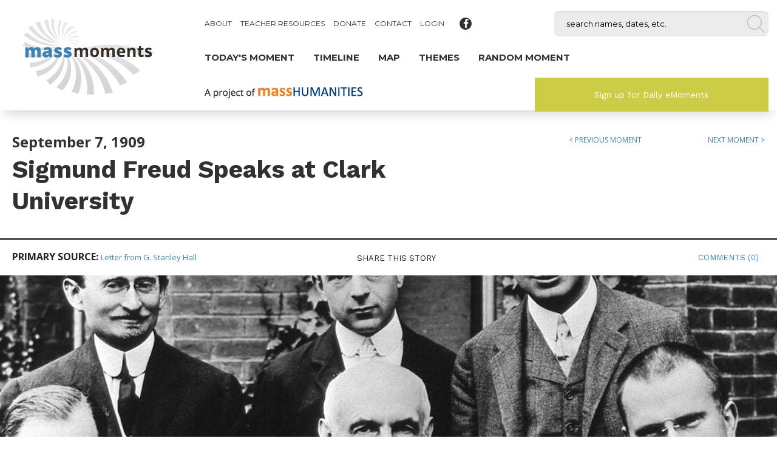

--- FILE ---
content_type: text/html; charset=utf-8
request_url: https://www.massmoments.org/moment-details/father-of-psychology-born/submoment/sigmund-freud-speaks-at-clark-university.html
body_size: 68087
content:
<!DOCTYPE html>
<html lang="en">
<head>

        <meta charset="utf-8">
    <title>Father of Psychology Born</title>
    <base href="https://www.massmoments.org/">

          <meta name="robots" content="index,follow">
      <meta name="description" content="On this day in 1844 G. Stanley Hall was born in Ashfield. This farm boy from western Massachusetts would become the father of psychology in America. His career was marked by many firsts. In 1878 Harvard awarded him the nation's first Ph.D. in psychology. At Johns Hopkins University, he held the first professorship in …">
      <meta name="keywords" content="">
      <meta name="generator" content="Contao Open Source CMS">
    
    <!-- viewport start -->
    <meta name="viewport" content="width=device-width,initial-scale=1.0">
    <!-- viewport end -->
    <!-- framework start -->
        <!-- framework end -->
    <!-- stylesheets start -->
    <link rel="stylesheet" href="https://fonts.googleapis.com/css?family=Open+Sans:400,700,900%7CWork+Sans:400,700%7CMontserrat:400,700">
<link rel="stylesheet" href="assets/foundation/css/6841a1e4784f.css">
<link rel="stylesheet" href="system/modules/rhyme_photoswipe/vendor/photoswipe/4.1.0/dist/photoswipe.css" media="screen">
<link rel="stylesheet" href="system/modules/rhyme_photoswipe/vendor/photoswipe/4.1.0/dist/default-skin/default-skin.css">
<link rel="stylesheet" href="assets/colorbox/css/colorbox.min.css">
<link rel="stylesheet" href="files/assets/fonts/fontello/socialsearch/css/socialsearch.css">
<link rel="stylesheet" href="assets/css/files_assets_css___layouts_InsidePage.scss.css">
    <!-- stylesheets end -->
    <!-- mooScripts start -->
    <script src="https://code.jquery.com/jquery-1.x-dev.min.js"></script>
<script>window.jQuery || document.write('<script src="assets/jquery/js/jquery.min.js">\x3C/script>')</script>
    <!-- mooScripts end -->
    <!-- head start -->
    <script src="assets/respimage/js/respimage.min.js"></script>
<script src="assets/js/7eca03855468.js"></script>
<script src="system/modules/rhyme_photoswipe/vendor/photoswipe/4.1.0/dist/photoswipe.min.js"></script>
<script src="system/modules/rhyme_photoswipe/vendor/photoswipe/4.1.0/dist/photoswipe-ui-default.min.js"></script>
<script src="bundles/massmoments/assets/js/massmoments.general.js"></script>
<script src="bundles/massmoments/assets/js/moment/events.js"></script>
<script src="bundles/massmoments/assets/js/moment/data.js"></script>
<script src="bundles/massmoments/assets/js/moment/reader.js"></script>
<script src="bundles/massmoments/assets/js/moment/timeline/controller.js"></script>
<script src="bundles/massmoments/assets/js/moment/timeline/viewer.js"></script>
<script src="bundles/massmoments/assets/js/moment/timeline/slider.js"></script>
<script src="bundles/massmoments/assets/js/moment/timeline/map.js"></script>
<script src="bundles/massmoments/assets/js/moment/timeline/regions.js"></script>
<script src="bundles/massmoments/assets/js/vendor/jquery.easing.1.3.js"></script>
<script src="bundles/massmoments/assets/js/vendor/panzoom.js"></script>
<meta property="og:url" content="https://www.massmoments.org/moment-details/father-of-psychology-born/submoment/sigmund-freud-speaks-at-clark-university.html">
<meta property="og:type" content="website">
<meta property="og:title" content="Father of Psychology Born">
<meta property="og:description" content="On this day in 1844 G. Stanley Hall was born in Ashfield. This farm boy from western Massachusetts would become the father of psychology in America. His career was marked by many firsts. In 1878 Harvard awarded him the nation's first Ph.D. in psychology. At Johns Hopkins University, he held the first professorship in …">
<meta property="og:image" content="https://www.massmoments.org/assets/images/d/02_01_1844-ddc666e5.jpg">

<script>
  (function(i,s,o,g,r,a,m){i['GoogleAnalyticsObject']=r;i[r]=i[r]||function(){(i[r].q=i[r].q||[]).push(arguments)},i[r].l=1*new Date();a=s.createElement(o),m=s.getElementsByTagName(o)[0];a.async=1;a.src=g;m.parentNode.insertBefore(a,m)})(window,document,'script','https://www.google-analytics.com/analytics.js','ga');
  ga('create', 'UA-72933508-1', 'auto');
      ga('set', 'anonymizeIp', true);
    ga('send', 'pageview');
</script>

<link rel="shortcut icon" href="favicon.ico?v=3" />
    <!-- head end -->

          <!--[if lt IE 9]><script src="assets/html5shiv//html5shiv-printshiv.js"></script><![endif]-->
      
</head>
<body id="top" class="mac chrome blink ch131 insidePage singleCol momentReaderPage">

<div class="off-canvas-wrap" data-offcanvas>
  <div class="fixed off-canvas-fixed">
        
          
<!-- indexer::stop -->
<aside class="mod_foundation_offcanvas left-off-canvas-menu" id="offcanvascontent">
    
  
<div class="mod_article block" id="article-84">

  
  <div class="row ce_foundation_rowstart first"><div class="ce_image large-4 column xlarge-3 block" id="offcanvas-logo">

  
  
  <figure class="image_container">

          <a href="" title="Mass Moments">
    
    

<img src="files/assets/layout/logo_final.jpg" width="1414" height="822" alt="Mass Moments" itemprop="image">



          </a>
    
    
  </figure>


</div>
<div class="ce_image block" id="offcanvas-tagline">

  
  
  <figure class="image_container">

          <a href="http://masshumanities.org/" target="_blank">
    
    

<img src="files/assets/layout/header_tagline.png" width="261" height="19" alt="" itemprop="image">



          </a>
    
    
  </figure>


</div>
<div class="ce_hyperlink block" id="offcanvasSearch">

  
  
          <a href="search.html" class="hyperlink_txt" title="Search" rel="">Search</a>
      

</div>

<!-- indexer::stop -->
<nav class="mod_navigation block" id="offcanvas-mainNav" itemscope itemtype="http://schema.org/SiteNavigationElement">

  
  <a href="moment-details/father-of-psychology-born/submoment/sigmund-freud-speaks-at-clark-university.html#skipNavigation184" class="invisible">Skip navigation</a>

  <ul class="level_1">
    
                            
        <li  class="momentReaderPage first"><a href="moment-details/sixth-massachusetts-volunteer-regiment-organized.html" title="Today's Moment" class="momentReaderPage first" itemprop="url"><span itemprop="name">Today's Moment</span></a></li>

    
        
        <li  class="timelinePage"><a href="timeline.html" title="Timeline" class="timelinePage" itemprop="url"><span itemprop="name">Timeline</span></a></li>

    
        
        <li ><a href="map.html" title="Map" itemprop="url"><span itemprop="name">Map</span></a></li>

    
        
        <li ><a href="themes.html" title="Themes" itemprop="url"><span itemprop="name">Themes</span></a></li>

    
                            
        <li  class="momentReaderPage randomMoment last"><a href="moment-details/washington-ends-visit-to-massachusetts.html" title="Random Moment" class="momentReaderPage randomMoment last" itemprop="url"><span itemprop="name">Random Moment</span></a></li>

    </ul>

  <a id="skipNavigation184" class="invisible">&nbsp;</a>

</nav>
<!-- indexer::continue -->

<!-- indexer::stop -->
<nav class="mod_navigation block" id="offcanvas-topNav" itemscope itemtype="http://schema.org/SiteNavigationElement">

  
  <a href="moment-details/father-of-psychology-born/submoment/sigmund-freud-speaks-at-clark-university.html#skipNavigation195" class="invisible">Skip navigation</a>

  
<ul class="level_1">
            <li class="first"><a href="about.html" title="About" class="first" itemprop="url"><span itemprop="name">About</span></a></li>
                <li class="show-on-xl"><a href="teacher-resources.html" title="Teacher Resources" class="show-on-xl" itemprop="url"><span itemprop="name">Teacher Resources</span></a></li>
                <li><a href="https://go.masshumanities.org/mass-moments-donation" title="Donate" target="_blank" itemprop="url"><span itemprop="name">Donate</span></a></li>
                <li><a href="contact.html" title="Contact" itemprop="url"><span itemprop="name">Contact</span></a></li>
                <li class="last"><a href="login.html" title="Login" class="last" itemprop="url"><span itemprop="name">Login</span></a></li>
      </ul>

  <a id="skipNavigation195" class="invisible">&nbsp;</a>

</nav>
<!-- indexer::continue -->
<div class="ce_hyperlink redButton large-5 column xlarge-4 block" id="headerButtonGreen">

  
  
          <a href="sign-up-for-daily-emoments.html" class="hyperlink_txt" title="Sign up for Daily eMoments" rel="">Sign up for Daily eMoments</a>
      

</div>
<div class="ce_foundation_genericstart" id="offcanvas-socialIcons">
    <a href="https://www.facebook.com/MassMoments/" class="hyperlink_txt ce_hyperlink facebook icon-facebook social animate-all hoverscale facebook icon-facebook social animate-all hoverscale" title="Mass Moments on Facebook" rel="" target="_blank"><i class="ce_hyperlink facebook icon-facebook social animate-all hoverscale facebook icon-facebook social animate-all hoverscale block"><span>Mass Moments on Facebook</span></i></a>
  </div></div>
  
  
</div>

  
</aside>
<!-- indexer::continue -->
    </div>
  <div class="inner-wrap">

    	
    <div id="wrapper">

                        <header id="header">
            <div class="inside">
              
<div class="mod_article block" id="article-82">

  
  <nav class="mod_foundation_tabbar tab-bar">
  <section class="left-small">
    <a class="left-off-canvas-toggle menu-icon" ><span></span></a>
  </section>
  <section class="right tab-bar-section"></section>
</nav><div class="row ce_foundation_rowstart"><div class="ce_image large-4 column xlarge-3 block" id="logo">

  
  
  <figure class="image_container">

          <a href="" title="Mass Moments">
    
    

<img src="files/assets/layout/logo_final.jpg" width="1414" height="822" alt="Mass Moments" itemprop="image">



          </a>
    
    
  </figure>


</div>
<div class="ce_foundation_genericstart show-for-large-up large-8 column xlarge-9" id="headerWrap"><div class="ce_foundation_genericstart show-for-large-up" id="headerUpper"><div class="ce_foundation_genericstart large-7 column" id="upperLeft">
<!-- indexer::stop -->
<nav class="mod_navigation block" id="topNav" itemscope itemtype="http://schema.org/SiteNavigationElement">

  
  <a href="moment-details/father-of-psychology-born/submoment/sigmund-freud-speaks-at-clark-university.html#skipNavigation185" class="invisible">Skip navigation</a>

  
<ul class="level_1">
            <li class="first"><a href="about.html" title="About" class="first" itemprop="url"><span itemprop="name">About</span></a></li>
                <li class="submenu show-on-xl"><a href="teacher-resources.html" title="Teacher Resources" class="submenu show-on-xl" aria-haspopup="true" itemprop="url"><span itemprop="name">Teacher Resources</span></a>
<ul class="level_2">
            <li class="submenu noLink first"><a href="teacher-resources/high-school.html" title="High School" class="submenu noLink first" aria-haspopup="true" itemprop="url"><span itemprop="name">High School</span></a>
<ul class="level_3">
            <li class="submenu first"><a href="teacher-resources/high-school/hs-unit-i-free-but-far-from-equal.html" title="HS Unit I: Free But Far From Equal: The African American Experience in Massachusetts, 1780–1863" class="submenu first" aria-haspopup="true" itemprop="url"><span itemprop="name">HS Unit I: Free But Far From Equal: The African American Experience in Massachusetts, 1780–1863</span></a>
<ul class="level_4">
            <li class="submenu noLink first"><a href="teacher-resources/high-school/hs-unit-i-free-but-far-from-equal/lessons.html" title="Lessons" class="submenu noLink first" aria-haspopup="true" itemprop="url"><span itemprop="name">Lessons</span></a>
<ul class="level_5">
            <li class="submenu first"><a href="teacher-resources/high-school/hs-unit-i-free-but-far-from-equal/lesson-a.html" title="Lesson A: The Struggle for Racial Justice, 1780-1863" class="submenu first" aria-haspopup="true" itemprop="url"><span itemprop="name">Lesson A: The Struggle for Racial Justice, 1780-1863</span></a>
<ul class="level_6">
            <li class="submenu noLink first"><a href="teacher-resources/high-school/hs-unit-i-free-but-far-from-equal/lesson-a/activities.html" title="Activities" class="submenu noLink first" aria-haspopup="true" itemprop="url"><span itemprop="name">Activities</span></a>
<ul class="level_7">
            <li class="first"><a href="teacher-resources/high-school/hs-unit-i-free-but-far-from-equal/lesson-a/activity-1.html" title="Activity 1: Starting With What Students Know" class="first" itemprop="url"><span itemprop="name">Activity 1: Starting With What Students Know</span></a></li>
                <li><a href="teacher-resources/high-school/hs-unit-i-free-but-far-from-equal/lesson-a/activity-2.html" title="Activity 2: Exploring the Mass Moments Website for Answers" itemprop="url"><span itemprop="name">Activity 2: Exploring the Mass Moments Website for Answers</span></a></li>
                <li><a href="teacher-resources/high-school/hs-unit-i-free-but-far-from-equal/lesson-a/activity-3.html" title="Activity 3: Creating a Timeline" itemprop="url"><span itemprop="name">Activity 3: Creating a Timeline</span></a></li>
                <li class="last"><a href="teacher-resources/high-school/hs-unit-i-free-but-far-from-equal/lesson-a/activity-4.html" title="Activity 4: Additional Research" class="last" itemprop="url"><span itemprop="name">Activity 4: Additional Research</span></a></li>
      </ul>
</li>
                <li class="last"><a href="teacher-resources/high-school/hs-unit-i-free-but-far-from-equal/lesson-a/other-links-and-resources.html" title="Other Links &amp; Resources" class="last" itemprop="url"><span itemprop="name">Other Links & Resources</span></a></li>
      </ul>
</li>
                <li class="submenu"><a href="teacher-resources/high-school/hs-unit-i-free-but-far-from-equal/lesson-b.html" title="Lesson B: Men and Women, Black and White, Who Made a Difference" class="submenu" aria-haspopup="true" itemprop="url"><span itemprop="name">Lesson B: Men and Women, Black and White, Who Made a Difference</span></a>
<ul class="level_6">
            <li class="submenu noLink first"><a href="teacher-resources/high-school/hs-unit-i-free-but-far-from-equal/lessons/lesson-b/activities.html" title="Activities" class="submenu noLink first" aria-haspopup="true" itemprop="url"><span itemprop="name">Activities</span></a>
<ul class="level_7">
            <li class="first last"><a href="teacher-resources/high-school/hs-unit-i-free-but-far-from-equal/lesson-b/activity-1.html" title="Activity 1: Interviewing Anti-Slavery Activists" class="first last" itemprop="url"><span itemprop="name">Activity 1: Interviewing Anti-Slavery Activists</span></a></li>
      </ul>
</li>
                <li class="last"><a href="teacher-resources/high-school/hs-unit-i-free-but-far-from-equal/lesson-b/other-links-and-resources.html" title="Other Links &amp; Resources" class="last" itemprop="url"><span itemprop="name">Other Links & Resources</span></a></li>
      </ul>
</li>
                <li class="submenu"><a href="teacher-resources/high-school/hs-unit-i-free-but-far-from-equal/lesson-c.html" title="Lesson C: The Fight for Equal Education, 1800–1855: Two Case Studies of School Desegregation" class="submenu" aria-haspopup="true" itemprop="url"><span itemprop="name">Lesson C: The Fight for Equal Education, 1800–1855: Two Case Studies of School Desegregation</span></a>
<ul class="level_6">
            <li class="submenu noLink first last"><a href="teacher-resources/high-school/hs-unit-i-free-but-far-from-equal/lessons/lesson-c/activities.html" title="Activities" class="submenu noLink first last" aria-haspopup="true" itemprop="url"><span itemprop="name">Activities</span></a>
<ul class="level_7">
            <li class="first"><a href="teacher-resources/high-school/hs-unit-i-free-but-far-from-equal/lesson-c/activities/activity-1.html" title="Activity 1: Panel Discussion/Debate: Integration v. Segregation?" class="first" itemprop="url"><span itemprop="name">Activity 1: Panel Discussion/Debate: Integration v. Segregation?</span></a></li>
                <li class="last"><a href="teacher-resources/high-school/hs-unit-i-free-but-far-from-equal/lesson-c/activities/activity-2.html" title="Activity 2: New Opportunities in Education" class="last" itemprop="url"><span itemprop="name">Activity 2: New Opportunities in Education</span></a></li>
      </ul>
</li>
      </ul>
</li>
                <li class="submenu last"><a href="teacher-resources/high-school/hs-unit-i-free-but-far-from-equal/lesson-d.html" title="Lesson D: The Fugitive Slave Act of 1850: A Case Study of Resistance" class="submenu last" aria-haspopup="true" itemprop="url"><span itemprop="name">Lesson D: The Fugitive Slave Act of 1850: A Case Study of Resistance</span></a>
<ul class="level_6">
            <li class="submenu noLink first"><a href="teacher-resources/high-school/hs-unit-i-free-but-far-from-equal/lessons/lesson-d/activities.html" title="Activities" class="submenu noLink first" aria-haspopup="true" itemprop="url"><span itemprop="name">Activities</span></a>
<ul class="level_7">
            <li class="first"><a href="teacher-resources/high-school/hs-unit-i-free-but-far-from-equal/lesson-d/activity-1.html" title="Activity 1: Analyzing the Fugitive Slave Act" class="first" itemprop="url"><span itemprop="name">Activity 1: Analyzing the Fugitive Slave Act</span></a></li>
                <li><a href="teacher-resources/high-school/hs-unit-i-free-but-far-from-equal/lesson-d/activity-2.html" title="Activity 2: Comparing and Contrasting Two Points of View in Newspaper Reports" itemprop="url"><span itemprop="name">Activity 2: Comparing and Contrasting Two Points of View in Newspaper Reports</span></a></li>
                <li class="last"><a href="teacher-resources/high-school/hs-unit-i-free-but-far-from-equal/lesson-d/activity-3.html" title="Activity 3: Anthony Burns—Slave-Catchers Come to Boston for the Last Time" class="last" itemprop="url"><span itemprop="name">Activity 3: Anthony Burns—Slave-Catchers Come to Boston for the Last Time</span></a></li>
      </ul>
</li>
                <li class="last"><a href="teacher-resources/high-school/hs-unit-i-free-but-far-from-equal/lesson-d/other-links-and-resources.html" title="Other Links &amp; Resources" class="last" itemprop="url"><span itemprop="name">Other Links & Resources</span></a></li>
      </ul>
</li>
      </ul>
</li>
                <li class="last"><a href="teacher-resources/high-school/hs-unit-i-free-but-far-from-equal/unit-vocabulary-list.html" title="Unit Vocabulary List" class="last" itemprop="url"><span itemprop="name">Unit Vocabulary List</span></a></li>
      </ul>
</li>
                <li class="submenu"><a href="teacher-resources/high-school/hs-unit-ii-womens-struggle.html" title="HS Unit II: Women's Struggle for Equal Rights, 1825 - 1930" class="submenu" aria-haspopup="true" itemprop="url"><span itemprop="name">HS Unit II: Women's Struggle for Equal Rights, 1825 - 1930</span></a>
<ul class="level_4">
            <li class="submenu noLink first"><a href="teacher-resources/high-school/hs-unit-ii-womens-struggle/lessons.html" title="Lessons" class="submenu noLink first" aria-haspopup="true" itemprop="url"><span itemprop="name">Lessons</span></a>
<ul class="level_5">
            <li class="submenu first"><a href="teacher-resources/high-school/hs-unit-ii-womens-struggle/lesson-a.html" title="Lesson A: Advocates for Higher Education" class="submenu first" aria-haspopup="true" itemprop="url"><span itemprop="name">Lesson A: Advocates for Higher Education</span></a>
<ul class="level_6">
            <li class="submenu noLink first"><a href="teacher-resources/high-school/hs-unit-ii-womens-struggle/lessons/lesson-a/activities.html" title="Activities" class="submenu noLink first" aria-haspopup="true" itemprop="url"><span itemprop="name">Activities</span></a>
<ul class="level_7">
            <li class="first"><a href="teacher-resources/high-school/hs-unit-ii-womens-struggle/lesson-a/activity-1.html" title="Activity 1: The 1840s—How Things Stood for Women" class="first" itemprop="url"><span itemprop="name">Activity 1: The 1840s—How Things Stood for Women</span></a></li>
                <li><a href="teacher-resources/high-school/hs-unit-ii-womens-struggle/lesson-a/activity-2.html" title="Activity 2: Advocates for Female Education" itemprop="url"><span itemprop="name">Activity 2: Advocates for Female Education</span></a></li>
                <li class="last"><a href="teacher-resources/high-school/hs-unit-ii-womens-struggle/lesson-a/activity-3.html" title="Activity 3: Extended Research" class="last" itemprop="url"><span itemprop="name">Activity 3: Extended Research</span></a></li>
      </ul>
</li>
                <li class="last"><a href="teacher-resources/high-school/hs-unit-ii-womens-struggle/lesson-a/other-links-and-resources.html" title="Other Links &amp; Resources" class="last" itemprop="url"><span itemprop="name">Other Links & Resources</span></a></li>
      </ul>
</li>
                <li class="submenu"><a href="teacher-resources/high-school/hs-unit-ii-womens-struggle/lesson-b.html" title="Lesson B: The Activists" class="submenu" aria-haspopup="true" itemprop="url"><span itemprop="name">Lesson B: The Activists</span></a>
<ul class="level_6">
            <li class="submenu noLink first"><a href="teacher-resources/high-school/hs-unit-ii-womens-struggle/lessons/lesson-b/activities.html" title="Activities" class="submenu noLink first" aria-haspopup="true" itemprop="url"><span itemprop="name">Activities</span></a>
<ul class="level_7">
            <li class="first"><a href="teacher-resources/high-school/hs-unit-ii-womens-struggle/lesson-b/activity-1.html" title="Activity 1: Nineteenth-Century Women Activists" class="first" itemprop="url"><span itemprop="name">Activity 1: Nineteenth-Century Women Activists</span></a></li>
                <li><a href="teacher-resources/high-school/hs-unit-ii-womens-struggle/lesson-b/activity-2.html" title="Activity 2: The Difference One Individual Can Make" itemprop="url"><span itemprop="name">Activity 2: The Difference One Individual Can Make</span></a></li>
                <li><a href="teacher-resources/high-school/hs-unit-ii-womens-struggle/lesson-b/activity-3.html" title="Activity 3: Fifty Years’ Worth of Gains" itemprop="url"><span itemprop="name">Activity 3: Fifty Years’ Worth of Gains</span></a></li>
                <li class="last"><a href="teacher-resources/high-school/hs-unit-ii-womens-struggle/lesson-b/activity-4.html" title="Activity 4: The “Anti’s’” Efforts" class="last" itemprop="url"><span itemprop="name">Activity 4: The “Anti’s’” Efforts</span></a></li>
      </ul>
</li>
                <li class="last"><a href="teacher-resources/high-school/hs-unit-ii-womens-struggle/lesson-b/other-links-and-resources.html" title="Other Links &amp; Resources" class="last" itemprop="url"><span itemprop="name">Other Links & Resources</span></a></li>
      </ul>
</li>
                <li class="submenu last"><a href="teacher-resources/high-school/hs-unit-ii-womens-struggle/lesson-c.html" title="Lesson C: The Trail Blazers" class="submenu last" aria-haspopup="true" itemprop="url"><span itemprop="name">Lesson C: The Trail Blazers</span></a>
<ul class="level_6">
            <li class="submenu noLink first"><a href="teacher-resources/high-school/hs-unit-ii-womens-struggle/lessons/lesson-c/activities.html" title="Activities" class="submenu noLink first" aria-haspopup="true" itemprop="url"><span itemprop="name">Activities</span></a>
<ul class="level_7">
            <li class="first"><a href="teacher-resources/high-school/hs-unit-ii-womens-struggle/lesson-c/activity-1.html" title="Activity 1: Women Making History" class="first" itemprop="url"><span itemprop="name">Activity 1: Women Making History</span></a></li>
                <li><a href="teacher-resources/high-school/hs-unit-ii-womens-struggle/lesson-c/activity-2.html" title="Activity 2: The Work of a Nobel Peace Prizewinner" itemprop="url"><span itemprop="name">Activity 2: The Work of a Nobel Peace Prizewinner</span></a></li>
                <li class="last"><a href="teacher-resources/high-school/hs-unit-ii-womens-struggle/lesson-c/activity-3.html" title="Activity 3: Creative Extensions" class="last" itemprop="url"><span itemprop="name">Activity 3: Creative Extensions</span></a></li>
      </ul>
</li>
                <li class="last"><a href="teacher-resources/high-school/hs-unit-ii-womens-struggle/lesson-c/other-links-and-resources.html" title="Other Links &amp; Resources" class="last" itemprop="url"><span itemprop="name">Other Links & Resources</span></a></li>
      </ul>
</li>
      </ul>
</li>
                <li class="last"><a href="teacher-resources/high-school/hs-unit-ii-womens-struggle/unit-vocabulary-list.html" title="Unit Vocabulary List" class="last" itemprop="url"><span itemprop="name">Unit Vocabulary List</span></a></li>
      </ul>
</li>
                <li class="submenu last"><a href="teacher-resources/high-school/hs-unit-iii-voices-of-labor.html" title="HS Unit III: Voices of Labor - Working People Organize, 1925-1930" class="submenu last" aria-haspopup="true" itemprop="url"><span itemprop="name">HS Unit III: Voices of Labor - Working People Organize, 1925-1930</span></a>
<ul class="level_4">
            <li class="submenu noLink first"><a href="teacher-resources/high-school/hs-unit-iii-voices-of-labor/lessons.html" title="Lessons" class="submenu noLink first" aria-haspopup="true" itemprop="url"><span itemprop="name">Lessons</span></a>
<ul class="level_5">
            <li class="submenu first"><a href="teacher-resources/high-school/hs-unit-iii-voices-of-labor/lesson-a.html" title="Lesson A: Creating a Context" class="submenu first" aria-haspopup="true" itemprop="url"><span itemprop="name">Lesson A: Creating a Context</span></a>
<ul class="level_6">
            <li class="submenu noLink first"><a href="teacher-resources/high-school/hs-unit-iii-voices-of-labor/lessons/lesson-a/activities.html" title="Activities" class="submenu noLink first" aria-haspopup="true" itemprop="url"><span itemprop="name">Activities</span></a>
<ul class="level_7">
            <li class="first"><a href="teacher-resources/high-school/hs-unit-iii-voices-of-labor/lesson-a/activity-1.html" title="Activity 1: Early Years in the Lowell Mills" class="first" itemprop="url"><span itemprop="name">Activity 1: Early Years in the Lowell Mills</span></a></li>
                <li><a href="teacher-resources/high-school/hs-unit-iii-voices-of-labor/lesson-a/activity-2.html" title="Activity 2: The Impact of Invention" itemprop="url"><span itemprop="name">Activity 2: The Impact of Invention</span></a></li>
                <li class="last"><a href="teacher-resources/high-school/hs-unit-iii-voices-of-labor/lesson-a/activity-3.html" title="Activity 3: Why Unions?" class="last" itemprop="url"><span itemprop="name">Activity 3: Why Unions?</span></a></li>
      </ul>
</li>
                <li class="last"><a href="teacher-resources/high-school/hs-unit-iii-voices-of-labor/lesson-a/other-links-and-resources.html" title="Other Links &amp; Resources" class="last" itemprop="url"><span itemprop="name">Other Links & Resources</span></a></li>
      </ul>
</li>
                <li class="submenu"><a href="teacher-resources/high-school/hs-unit-iii-voices-of-labor/lesson-b.html" title="Lesson B: Working Toward Change" class="submenu" aria-haspopup="true" itemprop="url"><span itemprop="name">Lesson B: Working Toward Change</span></a>
<ul class="level_6">
            <li class="submenu noLink first"><a href="teacher-resources/high-school/hs-unit-iii-voices-of-labor/lessons/lesson-b/activities.html" title="Activities" class="submenu noLink first" aria-haspopup="true" itemprop="url"><span itemprop="name">Activities</span></a>
<ul class="level_7">
            <li class="first"><a href="teacher-resources/high-school/hs-unit-iii-voices-of-labor/lesson-b/activity-1.html" title="Activity 1: George McNeill’s Work" class="first" itemprop="url"><span itemprop="name">Activity 1: George McNeill’s Work</span></a></li>
                <li class="last"><a href="teacher-resources/high-school/hs-unit-iii-voices-of-labor/lesson-b/activity-2.html" title="Activity 2: Extended Research" class="last" itemprop="url"><span itemprop="name">Activity 2: Extended Research</span></a></li>
      </ul>
</li>
                <li class="last"><a href="teacher-resources/high-school/hs-unit-iii-voices-of-labor/lesson-b/other-links-and-resources.html" title="Other Links &amp; Resources" class="last" itemprop="url"><span itemprop="name">Other Links & Resources</span></a></li>
      </ul>
</li>
                <li class="submenu last"><a href="teacher-resources/high-school/hs-unit-iii-voices-of-labor/lesson-c.html" title="Lesson C: The Right to Strike?" class="submenu last" aria-haspopup="true" itemprop="url"><span itemprop="name">Lesson C: The Right to Strike?</span></a>
<ul class="level_6">
            <li class="submenu noLink first"><a href="teacher-resources/high-school/hs-unit-iii-voices-of-labor/lessons/lesson-c/activities.html" title="Activities" class="submenu noLink first" aria-haspopup="true" itemprop="url"><span itemprop="name">Activities</span></a>
<ul class="level_7">
            <li class="first"><a href="teacher-resources/high-school/hs-unit-iii-voices-of-labor/lesson-c/activity-1.html" title="Activity 1: On Strike" class="first" itemprop="url"><span itemprop="name">Activity 1: On Strike</span></a></li>
                <li><a href="teacher-resources/high-school/hs-unit-iii-voices-of-labor/lesson-c/activity-2.html" title="Activity 2: Finding Patterns" itemprop="url"><span itemprop="name">Activity 2: Finding Patterns</span></a></li>
                <li class="last"><a href="teacher-resources/high-school/hs-unit-iii-voices-of-labor/lesson-c/activity-3.html" title="Activity 3: Extended Research" class="last" itemprop="url"><span itemprop="name">Activity 3: Extended Research</span></a></li>
      </ul>
</li>
                <li class="last"><a href="teacher-resources/high-school/hs-unit-iii-voices-of-labor/lesson-c/other-links-and-resources.html" title="Other Links &amp; Resources" class="last" itemprop="url"><span itemprop="name">Other Links & Resources</span></a></li>
      </ul>
</li>
      </ul>
</li>
                <li class="last"><a href="teacher-resources/high-school/hs-unit-iii-voices-of-labor/unit-vocabulary-list.html" title="Unit Vocabulary List" class="last" itemprop="url"><span itemprop="name">Unit Vocabulary List</span></a></li>
      </ul>
</li>
      </ul>
</li>
                <li class="submenu noLink"><a href="teacher-resources/grades-5-8.html" title="Grades 5-8" class="submenu noLink" aria-haspopup="true" itemprop="url"><span itemprop="name">Grades 5-8</span></a>
<ul class="level_3">
            <li class="submenu first"><a href="teacher-resources/grades-5-8/e-ms-unit-1-two-cultures-collide.html" title="E/MS Unit I: Two Cultures Collide: Early Relations Between English Settlers and Indigenous People in Plymouth and Massachusetts Bay Colonies" class="submenu first" aria-haspopup="true" itemprop="url"><span itemprop="name">E/MS Unit I: Two Cultures Collide: Early Relations Between English Settlers and Indigenous People in Plymouth and Massachusetts Bay Colonies</span></a>
<ul class="level_4">
            <li class="submenu noLink first"><a href="teacher-resources/grades-5-8/e-ms-unit-1-two-cultures-collide/lessons.html" title="Lessons" class="submenu noLink first" aria-haspopup="true" itemprop="url"><span itemprop="name">Lessons</span></a>
<ul class="level_5">
            <li class="submenu first"><a href="teacher-resources/grades-5-8/e-ms-unit-1-two-cultures-collide/lesson-a.html" title="Lesson A: Native American Tribes and English Colonists in Early Massachusetts" class="submenu first" aria-haspopup="true" itemprop="url"><span itemprop="name">Lesson A: Native American Tribes and English Colonists in Early Massachusetts</span></a>
<ul class="level_6">
            <li class="submenu noLink first last"><a href="teacher-resources/grades-5-8/e-ms-unit-1-two-cultures-collide/lessons/lesson-a/activities.html" title="Activities" class="submenu noLink first last" aria-haspopup="true" itemprop="url"><span itemprop="name">Activities</span></a>
<ul class="level_7">
            <li class="first"><a href="teacher-resources/grades-5-8/e-ms-unit-1-two-cultures-collide/lesson-a/activity-1.html" title="Activity 1: Mapping Native American Tribes and English Settlements" class="first" itemprop="url"><span itemprop="name">Activity 1: Mapping Native American Tribes and English Settlements</span></a></li>
                <li><a href="teacher-resources/grades-5-8/e-ms-unit-1-two-cultures-collide/lesson-a/activity-2.html" title="Activity 2: Reading Early Settlers’ Accounts" itemprop="url"><span itemprop="name">Activity 2: Reading Early Settlers’ Accounts</span></a></li>
                <li><a href="teacher-resources/grades-5-8/e-ms-unit-1-two-cultures-collide/lesson-a/activity-3.html" title="Activity 3: Examining a Land Deed" itemprop="url"><span itemprop="name">Activity 3: Examining a Land Deed</span></a></li>
                <li><a href="teacher-resources/grades-5-8/e-ms-unit-1-two-cultures-collide/lesson-a/activity-4.html" title="Activity 4: Examining Historic Maps for Information" itemprop="url"><span itemprop="name">Activity 4: Examining Historic Maps for Information</span></a></li>
                <li class="last"><a href="teacher-resources/grades-5-8/e-ms-unit-1-two-cultures-collide/lesson-a/activity-5.html" title="Activity 5: Creative Extension - County Maps" class="last" itemprop="url"><span itemprop="name">Activity 5: Creative Extension - County Maps</span></a></li>
      </ul>
</li>
      </ul>
</li>
                <li class="submenu"><a href="teacher-resources/grades-5-8/e-ms-unit-1-two-cultures-collide/lesson-b.html" title="Lesson B: Indian “Praying Towns”" class="submenu" aria-haspopup="true" itemprop="url"><span itemprop="name">Lesson B: Indian “Praying Towns”</span></a>
<ul class="level_6">
            <li class="submenu noLink first last"><a href="teacher-resources/grades-5-8/e-ms-unit-1-two-cultures-collide/lessons/lesson-b/activities.html" title="Activities" class="submenu noLink first last" aria-haspopup="true" itemprop="url"><span itemprop="name">Activities</span></a>
<ul class="level_7">
            <li class="first"><a href="teacher-resources/grades-5-8/e-ms-unit-1-two-cultures-collide/lesson-b/activity-1.html" title="Activity 1: Examining the Puritans’ Goals in Relation to Native Peoples" class="first" itemprop="url"><span itemprop="name">Activity 1: Examining the Puritans’ Goals in Relation to Native Peoples</span></a></li>
                <li class="last"><a href="teacher-resources/grades-5-8/e-ms-unit-1-two-cultures-collide/lesson-b/activity-2.html" title="Activity 2: Establishing &quot;Praying Towns&quot; and Educating Indian Youth" class="last" itemprop="url"><span itemprop="name">Activity 2: Establishing "Praying Towns" and Educating Indian Youth</span></a></li>
      </ul>
</li>
      </ul>
</li>
                <li class="submenu"><a href="teacher-resources/grades-5-8/e-ms-unit-1-two-cultures-collide/lesson-c.html" title="Lesson C: King Philip’s War" class="submenu" aria-haspopup="true" itemprop="url"><span itemprop="name">Lesson C: King Philip’s War</span></a>
<ul class="level_6">
            <li class="submenu noLink first last"><a href="teacher-resources/grades-5-8/e-ms-unit-1-two-cultures-collide/lessons/lesson-c/activities.html" title="Activities" class="submenu noLink first last" aria-haspopup="true" itemprop="url"><span itemprop="name">Activities</span></a>
<ul class="level_7">
            <li class="first"><a href="teacher-resources/grades-5-8/e-ms-unit-1-two-cultures-collide/lesson-c/activity-1.html" title="Activity 1: Accounts of King Philip’s War" class="first" itemprop="url"><span itemprop="name">Activity 1: Accounts of King Philip’s War</span></a></li>
                <li class="last"><a href="teacher-resources/grades-5-8/e-ms-unit-1-two-cultures-collide/lesson-c/activity-2.html" title="Activity 2: The Fate of Indian “Praying Towns”" class="last" itemprop="url"><span itemprop="name">Activity 2: The Fate of Indian “Praying Towns”</span></a></li>
      </ul>
</li>
      </ul>
</li>
                <li class="submenu last"><a href="teacher-resources/grades-5-8/e-ms-unit-1-two-cultures-collide/lesson-d.html" title="Lesson D: William Apess and the “Mashpee Revolt”" class="submenu last" aria-haspopup="true" itemprop="url"><span itemprop="name">Lesson D: William Apess and the “Mashpee Revolt”</span></a>
<ul class="level_6">
            <li class="submenu noLink first last"><a href="teacher-resources/grades-5-8/e-ms-unit-1-two-cultures-collide/lessons/lesson-d/activities.html" title="Activities" class="submenu noLink first last" aria-haspopup="true" itemprop="url"><span itemprop="name">Activities</span></a>
<ul class="level_7">
            <li class="first"><a href="teacher-resources/grades-5-8/e-ms-unit-1-two-cultures-collide/lesson-d/activity-1.html" title="Activity 1: The Rev. William Apess Presents a Different Point of View" class="first" itemprop="url"><span itemprop="name">Activity 1: The Rev. William Apess Presents a Different Point of View</span></a></li>
                <li class="last"><a href="teacher-resources/grades-5-8/e-ms-unit-1-two-cultures-collide/lesson-d/activity-2.html" title="Activity 2: The &quot;Mashpee Revolt&quot;" class="last" itemprop="url"><span itemprop="name">Activity 2: The "Mashpee Revolt"</span></a></li>
      </ul>
</li>
      </ul>
</li>
      </ul>
</li>
                <li class="last"><a href="teacher-resources/grades-5-8/e-ms-unit-1-two-cultures-collide/unit-vocabulary-list.html" title="Unit Vocabulary List" class="last" itemprop="url"><span itemprop="name">Unit Vocabulary List</span></a></li>
      </ul>
</li>
                <li class="submenu last"><a href="teacher-resources/grades-5-8/e-ms-unit-ii-building-a-new-society-life-in-colonial-massachusetts.html" title="E/MS Unit II: Building a New Society: Life in Colonial Massachusetts" class="submenu last" aria-haspopup="true" itemprop="url"><span itemprop="name">E/MS Unit II: Building a New Society: Life in Colonial Massachusetts</span></a>
<ul class="level_4">
            <li class="submenu noLink first"><a href="teacher-resources/grades-5-8/e-ms-unit-ii-building-a-new-society-life-in-colonial-massachusetts/lessons.html" title="Lessons" class="submenu noLink first" aria-haspopup="true" itemprop="url"><span itemprop="name">Lessons</span></a>
<ul class="level_5">
            <li class="submenu first"><a href="teacher-resources/grades-5-8/e-ms-unit-ii-building-a-new-society-life-in-colonial-massachusetts/lesson-a.html" title="Lesson A: The First English Settlements in the Massachusetts Bay Colony" class="submenu first" aria-haspopup="true" itemprop="url"><span itemprop="name">Lesson A: The First English Settlements in the Massachusetts Bay Colony</span></a>
<ul class="level_6">
            <li class="submenu noLink first last"><a href="teacher-resources/grades-5-8/e-ms-unit-ii-building-a-new-society-life-in-colonial-massachusetts/lessons/lesson-a/activities.html" title="Activities" class="submenu noLink first last" aria-haspopup="true" itemprop="url"><span itemprop="name">Activities</span></a>
<ul class="level_7">
            <li class="first"><a href="teacher-resources/grades-5-8/e-ms-unit-ii-building-a-new-society-life-in-colonial-massachusetts/lesson-a/activity-1.html" title="Activity 1: Creating Big Maps Showing Early Towns" class="first" itemprop="url"><span itemprop="name">Activity 1: Creating Big Maps Showing Early Towns</span></a></li>
                <li class="last"><a href="teacher-resources/grades-5-8/e-ms-unit-ii-building-a-new-society-life-in-colonial-massachusetts/lesson-a/activity-2.html" title="Activity 2: Multiplying Towns" class="last" itemprop="url"><span itemprop="name">Activity 2: Multiplying Towns</span></a></li>
      </ul>
</li>
      </ul>
</li>
                <li class="submenu"><a href="teacher-resources/grades-5-8/e-ms-unit-ii-building-a-new-society-life-in-colonial-massachusetts/lesson-b.html" title="Lesson B: Religious Intolerance in Seventeenth-Century Massachusetts" class="submenu" aria-haspopup="true" itemprop="url"><span itemprop="name">Lesson B: Religious Intolerance in Seventeenth-Century Massachusetts</span></a>
<ul class="level_6">
            <li class="submenu noLink first"><a href="teacher-resources/grades-5-8/e-ms-unit-ii-building-a-new-society-life-in-colonial-massachusetts/lessons/lesson-b/activities.html" title="Activities" class="submenu noLink first" aria-haspopup="true" itemprop="url"><span itemprop="name">Activities</span></a>
<ul class="level_7">
            <li class="first"><a href="teacher-resources/grades-5-8/e-ms-unit-ii-building-a-new-society-life-in-colonial-massachusetts/lesson-b/activity-1.html" title="Activity 1: The Puritans’ Promise to God" class="first" itemprop="url"><span itemprop="name">Activity 1: The Puritans’ Promise to God</span></a></li>
                <li><a href="teacher-resources/grades-5-8/e-ms-unit-ii-building-a-new-society-life-in-colonial-massachusetts/lesson-b/activity-2.html" title="Activity 2: High Cost of Following Other Religious Beliefs" itemprop="url"><span itemprop="name">Activity 2: High Cost of Following Other Religious Beliefs</span></a></li>
                <li><a href="teacher-resources/grades-5-8/e-ms-unit-ii-building-a-new-society-life-in-colonial-massachusetts/lesson-b/activity-3.html" title="Activity 3: Religious Diversity Today" itemprop="url"><span itemprop="name">Activity 3: Religious Diversity Today</span></a></li>
                <li class="last"><a href="teacher-resources/grades-5-8/e-ms-unit-ii-building-a-new-society-life-in-colonial-massachusetts/lesson-b/activity-4.html" title="Activity 4: How the Puritans Celebrated Christmas" class="last" itemprop="url"><span itemprop="name">Activity 4: How the Puritans Celebrated Christmas</span></a></li>
      </ul>
</li>
                <li class="last"><a href="teacher-resources/grades-5-8/e-ms-unit-ii-building-a-new-society-life-in-colonial-massachusetts/lesson-b/other-links-resources.html" title="Other Links &amp; Resources" class="last" itemprop="url"><span itemprop="name">Other Links & Resources</span></a></li>
      </ul>
</li>
                <li class="submenu last"><a href="teacher-resources/grades-5-8/e-ms-unit-ii-building-a-new-society-life-in-colonial-massachusetts/lesson-c.html" title="Lesson C: A Young Colony Faces Challenges" class="submenu last" aria-haspopup="true" itemprop="url"><span itemprop="name">Lesson C: A Young Colony Faces Challenges</span></a>
<ul class="level_6">
            <li class="submenu noLink first"><a href="teacher-resources/grades-5-8/e-ms-unit-ii-building-a-new-society-life-in-colonial-massachusetts/lessons/lesson-c/activities.html" title="Activities" class="submenu noLink first" aria-haspopup="true" itemprop="url"><span itemprop="name">Activities</span></a>
<ul class="level_7">
            <li class="first"><a href="teacher-resources/grades-5-8/e-ms-unit-ii-building-a-new-society-life-in-colonial-massachusetts/lesson-c/activity-1.html" title="Activity 1: The Need for Labor" class="first" itemprop="url"><span itemprop="name">Activity 1: The Need for Labor</span></a></li>
                <li><a href="teacher-resources/grades-5-8/e-ms-unit-ii-building-a-new-society-life-in-colonial-massachusetts/lesson-c/activity-2.html" title="Activity 2: Threats to the Community" itemprop="url"><span itemprop="name">Activity 2: Threats to the Community</span></a></li>
                <li><a href="teacher-resources/grades-5-8/e-ms-unit-ii-building-a-new-society-life-in-colonial-massachusetts/lesson-c/activity-3.html" title="Activity 3: The Printed Word" itemprop="url"><span itemprop="name">Activity 3: The Printed Word</span></a></li>
                <li class="last"><a href="teacher-resources/grades-5-8/e-ms-unit-ii-building-a-new-society-life-in-colonial-massachusetts/lesson-c/activity-4.html" title="Activity 4: Creative Extension" class="last" itemprop="url"><span itemprop="name">Activity 4: Creative Extension</span></a></li>
      </ul>
</li>
                <li class="last"><a href="teacher-resources/grades-5-8/e-ms-unit-ii-building-a-new-society-life-in-colonial-massachusetts/lesson-c/other-links-resources.html" title="Other Links &amp; Resources" class="last" itemprop="url"><span itemprop="name">Other Links & Resources</span></a></li>
      </ul>
</li>
      </ul>
</li>
                <li class="last"><a href="teacher-resources/grades-5-8/e-ms-unit-ii-building-a-new-society-life-in-colonial-massachusetts/unit-vocabulary-list.html" title="Unit Vocabulary List" class="last" itemprop="url"><span itemprop="name">Unit Vocabulary List</span></a></li>
      </ul>
</li>
      </ul>
</li>
                <li class="submenu noLink last"><a href="teacher-resources/grade-3.html" title="Grade 3" class="submenu noLink last" aria-haspopup="true" itemprop="url"><span itemprop="name">Grade 3</span></a>
<ul class="level_3">
            <li class="first last"><a href="teacher-resources/grade-3/using-mass-moments-in-third-grade-classrooms.html" title="Using Mass Moments in Third Grade Classrooms" class="first last" itemprop="url"><span itemprop="name">Using Mass Moments in Third Grade Classrooms</span></a></li>
      </ul>
</li>
      </ul>
</li>
                <li><a href="https://go.masshumanities.org/mass-moments-donation" title="Donate" target="_blank" itemprop="url"><span itemprop="name">Donate</span></a></li>
                <li><a href="contact.html" title="Contact" itemprop="url"><span itemprop="name">Contact</span></a></li>
                <li class="last"><a href="login.html" title="Login" class="last" itemprop="url"><span itemprop="name">Login</span></a></li>
      </ul>

  <a id="skipNavigation185" class="invisible">&nbsp;</a>

</nav>
<!-- indexer::continue -->
<div class="ce_foundation_genericstart socialIcons">
    <a href="https://www.facebook.com/MassMoments/" class="hyperlink_txt ce_hyperlink facebook icon-facebook social animate-all hoverscale" title="Mass Moments on Facebook" rel="" target="_blank"><i class="ce_hyperlink facebook icon-facebook social animate-all hoverscale block"><span>Mass Moments on Facebook</span></i></a>
  </div></div>
<!-- indexer::stop -->
<div class="mod_momentfilter large-5 column block" id="momentFilterHeader">

  
<div class="momentfilter_189 moment_filter_wrapper">
<form action="search-results.html" method="get">
	<div class="formbody">
		<input type="hidden" name="lists" value="186">

		
							<div class="moment_filter filter_body">
					<div class="label"></div>
					<input type="text" name="body" id="ctrl_body" class="text" value="" placeholder="search names, dates, etc.">				</div>
			
		
	</div>
</form>
</div>

</div>
<!-- indexer::continue -->
</div><div class="ce_foundation_genericstart show-for-large-up" id="navButtons"></div>
<!-- indexer::stop -->
<nav class="mod_navigation show-for-large-up block" id="mainNav" itemscope itemtype="http://schema.org/SiteNavigationElement">

  
  <a href="moment-details/father-of-psychology-born/submoment/sigmund-freud-speaks-at-clark-university.html#skipNavigation85" class="invisible">Skip navigation</a>

  <ul class="level_1">
    
                            
        <li  class="momentReaderPage first"><a href="moment-details/sixth-massachusetts-volunteer-regiment-organized.html" title="Today's Moment" class="momentReaderPage first" itemprop="url"><span itemprop="name">Today's Moment</span></a></li>

    
        
        <li  class="timelinePage"><a href="timeline.html" title="Timeline" class="timelinePage" itemprop="url"><span itemprop="name">Timeline</span></a></li>

    
        
        <li ><a href="map.html" title="Map" itemprop="url"><span itemprop="name">Map</span></a></li>

    
        
        <li ><a href="themes.html" title="Themes" itemprop="url"><span itemprop="name">Themes</span></a></li>

    
                            
        <li  class="momentReaderPage randomMoment last"><a href="moment-details/the-birth-of-a-nation-sparks-protest.html" title="Random Moment" class="momentReaderPage randomMoment last" itemprop="url"><span itemprop="name">Random Moment</span></a></li>

    </ul>

  <a id="skipNavigation85" class="invisible">&nbsp;</a>

</nav>
<!-- indexer::continue -->
<div class="ce_foundation_genericstart" id="headerLower"><div class="ce_image show-for-large-up block" id="headerTagline">

  
  
  <figure class="image_container">

          <a href="http://masshumanities.org/" target="_blank">
    
    

<img src="files/assets/layout/header_tagline.png" width="261" height="19" alt="" itemprop="image">



          </a>
    
    
  </figure>


</div>
<div class="ce_hyperlink large-5 column xlarge-4 block" id="headerButtonGreen">

  
  
          <a href="sign-up-for-daily-emoments.html" class="hyperlink_txt" title="Sign up for Daily eMoments" rel="">Sign up for Daily eMoments</a>
      

</div>
</div></div></div>
  
  
</div>

            </div>
          </header>
              
      
              <div id="container">

          <!-- Main column -->
                      <div id="main">
              <div class="inside">
                
<div class="mod_article first last block" id="article-1364">

  
  
<!-- indexer::stop -->
<div class="mod_momentreader block" id="momentReader">

  
  <div class="moment_reader_with_elements moment block">
    
<div class="titleRow row fullWidth">
    <div class="inner">
        <div class="dateTitle column large-8">
            <div class="momentDate">September 7, 1909</div>
            <h2 class="title">Sigmund Freud Speaks at Clark University</h2>
        </div>
        <div class="prevNext column large-4">
            <div class="prev">
                <a href="moment-details/boston-wheelmen-sponsor-nations-first-100-mile-bicycle-race.html"><span class="text">&lt;&nbsp;Previous Moment</span></a>
            </div>
            <div class="next">
                <a href="moment-details/hasty-pudding-club-forms-at-harvard.html"><span class="text">Next Moment&nbsp;&gt;</span></a>
            </div>
            <div class="clear"></div>
        </div>
    </div>
</div>

<div class="shareRow row fullWidth">
    <div class="inner">
        <div class="primarySource column large-6">
                                    <span class="label">PRIMARY SOURCE:</span>&nbsp;<a href="#" data-reveal-id="momentPrimarySource">Letter from G. Stanley Hall</a>
                    </div>
        <div class="shareStory column medium-6 large-3">
            <span class="label">Share this story</span>
            <div class="addthis_inline_share_toolbox"></div>

                    </div>
        <div class="commentsAudio column medium-6 large-3">

            <div class="comments">
                <a href="#" data-reveal-id="commentsPopup">
                    Comments&nbsp;(0)
                </a>
            </div>

            
            <div class="bookmarkMoment">
                <a href="#">
                    <span class="label">Bookmark</span>
                    <i class="icon-bookmark-empty"></i>
                </a>
            </div>
        </div>
    </div>
</div>



<!-- POPUPS -->
<div id="momentPrimarySource" class="reveal-modal" data-reveal aria-labelledby="Primary Source" aria-hidden="true" role="dialog">
    <a class="close-reveal-modal" aria-label="Close">&#215;</a>
    <div class="content">
        <h2>Primary Source</h2>
        <div class="primarySourceWrapper">
            <div class="inner">
                <p>To me psychology, for the most part, to-day lives, moves, and has its being in a pre-Darwinian age. There has hardly ever been a genetic paper of any kind read out of the four or five hundred presented at the meeting of the American Psychological Association, which, by the way, was organized in my house. Psycho-analysis in its larger scope, such as Jung has seen better than Freud, marks the advent of geneticism in this domain, and it is making about as much of a hullabaloo now as Darwinism did among the clergy when the "Origin of Species" was published. Perhaps there is somewhere in this country a good course of psychology given on this new line that is certain to sweep everything before it, but if there is I do not know of it. I believe I am the only professor outside of medical schools who belongs to our Psycho-analytic Association, but a view so large that it undercuts philosophy itself and analyzes philosophers, that it gives us a new basis for religion, a new interpretation of history, a new method of biography, a new conception of the child, a just view of disease, of all kinds of psychic troubles, is now looming up, and a few of the stock psychologists are beginning to see the handwriting on the wall. My own study and teaching in this field has rejuvenated me.</p>
<p>Quoted in <em>G. Stanley Hall: A Biography of a Mind</em>, by Lorine Pruette (D. Appleton and Company, 1926).</p>            </div>
        </div>
    </div>
</div>

<div id="commentsPopup" class="reveal-modal" data-reveal aria-labelledby="Comments" aria-hidden="true" role="dialog">
    <a class="close-reveal-modal" aria-label="Close">&#215;</a>
    <div class="content">
        <h2>Comments</h2>

        <div class="commentsWrapper">
                            <p class="empty">There are no comments for this moment.</p>
                    </div>

                    <div class="loginButtonWrapper">
                <a href="login-redirect.html" title="Login">Login</a>
            </div>
        
        
<!-- indexer::stop -->
<div class="form">
      <p class="info">You need to be logged in to add comments.</p>
  </div>
<!-- indexer::continue -->
    </div>
</div>


    <div class="mainImageRow row fullWidth">
        <div class="inner">
            <div class="mainImage">
                <a href="files/assets/moments/02-01-1844/09_07_1909.jpg" title="" data-photoswipe="image" data-photoswipe-image-id="12564" data-photoswipe-image-gallery="mainImage12564" data-photoswipe-image-size="1400x609" data-photoswipe-image-title="Group photo in front of Clark University: Front row: Sigmund Freud, G. Stanley Hall, C. G. Jung; Back row: Abraham A. Brill, Ernest Jones, Sándor Ferenczi. Photo taken for Clark University in Worcester, Massachusetts publication.">
                    
  <picture>
    <!--[if IE 9]><video style="display: none;"><![endif]-->
          <source srcset="assets/images/3/09_07_1909-6d3dfe1e.jpg" media="(min-width:1501px) and (max-width:3000px)">
          <source srcset="assets/images/3/09_07_1909-4df258c5.jpg" media="(min-width:1251px) and (max-width:1500px)">
          <source srcset="assets/images/1/09_07_1909-dc8185dd.jpg" media="(min-width:961px) and (max-width:1250px)">
          <source srcset="assets/images/a/09_07_1909-d0a8dfe7.jpg" media="(min-width:641px) and (max-width:960px)">
          <source srcset="assets/images/7/09_07_1909-49e97e2e.jpg" media="(min-width:481px) and (max-width:640px)">
          <source srcset="assets/images/b/09_07_1909-eade7c9e.jpg" media="(max-width:480px)">
        <!--[if IE 9]></video><![endif]-->

<img src="files/assets/moments/02-01-1844/09_07_1909.jpg" alt="" itemprop="image">

  </picture>

  <script>
    window.respimage && window.respimage({
      elements: [document.images[document.images.length - 1]]
    });
  </script>
                </a>
                <!--
                <div class="arrowDown">
                    <i class="icon-down-open-big"></i>
                </div>
                -->
            </div>
        </div>
    </div>
<div class="mainTextOtherImagesRow row">
    <div class="inner">
        <div class="mainText column">
            
                            <p>On this day in 1909, Sigmund Freud, the founder of psychoanalysis, presented the first of five lectures entitled "The Origin and Development of Psychoanalysis" at Clark University in Worcester. G. Stanley Hall organized an international conference that brought together 175 of the world's leading psychologists, including Carl Jung and Sigmund Freud, and an assortment of educators, physicians, and "the odd political revolutionary" in the person of Emma Goldman. Freud's five lectures at Clark (given in German over the course of five days) were the only ones he ever gave in the United States, and the honorary degree he received was the only one ever bestowed on the father of psychoanalysis.</p>            
            
                    </div>
    </div>
</div>

        <div class="tidbitsRow row fullWidth" data-interchange="[assets/images/4/quote-1-422f5a78.jpg, (small)], [assets/images/e/quote-1-1a155283.jpg, (medium)], [assets/images/4/quote-1-aea5a42b.jpg, (large)]">
        <div class="inner">
            <p>G. Stanley Hall earned the very first American Ph.D. awarded in psychology.</p>        </div>
    </div>

    <div class="essaysRow row">
        <div class="inner">

            <div class="essayWrapper full_text_1">
                
                
                    
                    <div class="image_container wrapper float_right">

                                                    <div class="image">

                                                                <a href="files/assets/moments/02-01-1844/02_01.1_1844.jpg" title="02 01.1 1844" data-photoswipe="image" data-photoswipe-image-id="125670" data-photoswipe-image-gallery="essay12567" data-photoswipe-image-size="641x834" data-photoswipe-image-title="">
                                    
                                    

<img src="assets/images/b/02_01.1_1844-c2b6a4be.jpg" width="300" height="390" alt="02 01.1 1844" itemprop="image">



                                    
                                                                    </a>
                                
                            </div>
                            
                    </div>

                
                                    <p>G. Stanley Hall is credited with founding psychology as a research science and a profession. Known also as the father of the child study movement in America, he was born in the western Massachusetts hill town of Ashfield. His parents were deeply religious farmers who struggled to make ends meet.</p>
<p>Like most children in antebellum Massachusetts, G. Stanley Hall attended the local district school. When he proved to be a gifted student, his parents managed to send him on to local academies where he could prepare for college.</p>
<p>In 1863 he entered Williams College, where many students were training for the Congregational ministry. During his sophomore year, Hall participated in a revival at the college and became a committed Christian.</p>
<p>To his parents' great joy, he began teaching a Bible class for workers in a nearby factory village and made plans to enter seminary upon graduation. In 1867 he enrolled at Union Theological Seminary in New York.&nbsp;Hall's professors noticed almost immediately that the young man had strong skeptical tendencies. These led Hall to quit the seminary and travel to Germany. He spent the next two years studying German, theology, and philosophy.</p>                            </div>

        </div>
    </div>


<div class="quotesRow row fullWidth" data-interchange="[assets/images/8/fallback_tidbit_6-2de92deb.jpg, (small)], [assets/images/f/fallback_tidbit_6-fce2c7df.jpg, (medium)], [assets/images/c/fallback_tidbit_6-38699c3e.jpg, (large)]">
    <div class="inner">

        <div class="quoteWrapper quote_1">
                            <p>Hall's professors noticed almost immediately that the young man had strong skeptical tendencies.</p>            
            
                    </div>

    </div>
</div>

    <div class="essaysRow row">
        <div class="inner">

            <div class="essayWrapper full_text_2">
                                    <p>By 1871 Hall was deeply in debt. He returned to the U.S, completed his theological studies, and found a teaching post at Antioch College in Ohio. A book he read in 1874 introduced him to the new science of psychology. In 1876 he enrolled at Harvard and two years later earned the very first American Ph.D. awarded in the field. Hall focused his work on using psychology to explain how children develop and learn.</p>
<p>His first job teaching psychology was at Johns Hopkins University in Baltimore, where he stayed for seven years. In 1887 he founded the <em>American Journal of Psychology</em> and four years later the American Psychological Association.</p>
<p>In 1887 a new university devoted to scientific research opened in Worcester. The trustees named G. Stanley Hall the first president of Clark and charged him with creating a school modeled on Germany's scientific research centers. Among his students were men who would dominate American psychology for the next few decades.</p>                
                
                            </div>

        </div>
    </div>


<div class="quotesRow row fullWidth" data-interchange="[assets/images/9/fallback_tidbit_3-2e2acb30.jpg, (small)], [assets/images/5/fallback_tidbit_3-10fd1bec.jpg, (medium)], [assets/images/b/fallback_tidbit_3-a0490e56.jpg, (large)]">
    <div class="inner">

        <div class="quoteWrapper quote_2">
                            <p>Freud's five lectures at Clark (given in German over the course of five days) were the only ones he ever gave in the United States.</p>            
            
                    </div>

    </div>
</div>

    <div class="essaysRow row">
        <div class="inner">

            <div class="essayWrapper full_text_3">
                                    <p>In 1909 G. Stanley Hall organized an international conference at Clark. He brought together 175 of the world's leading psychologists, including Carl Jung and Sigmund Freud, and an assortment of educators, physicians, and "the odd political revolutionary" in the person of Emma Goldman. Freud's five lectures at Clark (given in German over the course of five days) were the only ones he ever gave in the United States, and the honorary degree he received was the only one ever bestowed on the father of psychoanalysis.</p>
<p>Hall's own work focused on the nature of child development. He devoted himself to the new child study movement. Believing that each individual's growth follows the evolutionary pattern of human development, he formulated educational recommendations for the different stages of childhood. There was considerable popular interest in his research; magazines disseminated his theories to the general public.</p>                
                
                            </div>

        </div>
    </div>


<div class="quotesRow row fullWidth" data-interchange="[assets/images/4/quote-1-422f5a78.jpg, (small)], [assets/images/e/quote-1-1a155283.jpg, (medium)], [assets/images/4/quote-1-aea5a42b.jpg, (large)]">
    <div class="inner">

        <div class="quoteWrapper quote_3">
                            <p>"But no other one has had so much vision. . . . He is the Edison of psychology."</p>            
            
                    </div>

    </div>
</div>

    <div class="essaysRow row">
        <div class="inner">

            <div class="essayWrapper full_text_4">
                                    <p>Over the course of his career, Hall lectured widely at Clark and beyond. He read extensively and published prolifically.&nbsp;</p>
<p>Hall resigned the presidency of Clark in 1919 after a 30-year tenure. In retirement, he returned to his early interests in philosophy and religion. He died in 1924 at the age of 80. In a tribute to Hall held by the National Academy of Science held the year after his death, a colleague described him as follows: "Dr. Hall started more lines of new thought and set more persons to thinking that any other person in all history. Some others have been more methodical, have developed more refined technique, and have been better text book makers. But no other one has had so much vision. . . . He is the Edison of psychology."</p>                
                
                            </div>

        </div>
    </div>



    <div class="ifYouGoLocationsSourcesRow row fullWidth">
        <div class="inner">

                            <div class="ifYouGo column medium-4">

                                            <div class="ifYouCoContent">
                            <h3 class="headline">If You Go</h3>
                            <p>A statue of Sigmund Freud was installed in the <a href="http://www.clarku.edu/micro/freudcentennial/" target="_blank" rel="noopener noreferrer">center of the Clark campus</a> in 1999.</p>                        </div>
                    
                                            <div class="linksContent">
                            <h3 class="headline">Links</h3>
                                                            <a href="https://archive.org/stream/gstanleyhall00wilsiala#page/n33/mode/2up" class="hyperlink_txt" title="Biography of G. Stanley Hall" rel="" target="_blank">Biography of G. Stanley Hall</a>
                                                    </div>
                                    </div>
            
                            <div class="location column medium-4">
                    <h3 class="headline">Location</h3>
                                            <p>This Mass Moment occurred in the Central region of Massachusetts.</p>
                    
                    <div class="mapImageWrapper">
                        <div class="inner">
                            <div class="mapImage background">
                                <img src="files/assets/pages/moment_reader2/mass.png">
                            </div>

                                                            <div class="mapImage cent">
                                    <img src="files/assets/pages/moment_reader2/cent.png">
                                </div>
                                                    </div>
                    </div>

                </div>
            
            
                <div class="sources column medium-4">
                    <h3 class="headline">Sources</h3>
                    <p>A brief biography, timeline, and overview of Hall's papers are in the <a href="http://www.clarku.edu/research/archives/hall/scope.cfm" target="_blank" rel="noopener noreferrer">Clark University Archives</a>.</p><p>"A Brief Biographical Sketch of G. Stanley Hall," <a href="http://www.ithaca.edu/beins/gsh/gsh_bio.htm" target="_blank" rel="noopener noreferrer">Ithaca College</a>.</p>
<p>Edward L. Thorndike, Biographical Memoir of Granville Stanley Hall, 1846-1924. Presented to the National Academy of Sciences at the Annual Meeting, 1925.&nbsp;<a href="http://www.nasonline.org/publications/biographical-memoirs/memoir-pdfs/hall-g-stanley.pdf" target="_blank" rel="noopener noreferrer">www.nasonline.org/publications/biographical-memoirs/memoir-pdfs/hall-g-stanley.pdf</a></p>                    <div class="momentThemeWrapper">
                        <h3 class="headline">Themes</h3>
                        <div class="themeValues">
                                                                                                                                    <div class="theme"><a href="search-results/lists/186/themes/education.html">Education</a></div>
                                                                                                                                                                    <div class="theme"><a href="search-results/lists/186/themes/firsts.html">Firsts</a></div>
                                                                                                                                                                    <div class="theme"><a href="search-results/lists/186/themes/science.html">Science</a></div>
                                                                                    </div>
                    </div>
                </div>

            
        </div>
    </div>
</div>






<div id="momentReaderButtons" class="invisible">

        <p class="back"><a href="javascript:history.go(-1)" title="Go back">Go back</a></p>

        <div id="printButton">
            <a href="javascript:window.print()">Print</a>
        </div>

    </div>

    <div class="clear"></div>

</div>
<!-- indexer::continue -->

<!-- indexer::stop -->
<div class="mod_momentrelated block" id="relatedMomentList">

        <h2>Related Moments</h2>


    <div id="relatedMomentSlider">
        
<div class="moment_list_inside_related moment column large-3 block first even">

    <div class="imageWrapper">

                    <div class="mainImage">
                                <a href="moment-details/boston-doctors-appeal-for-mental-hospital.html">
                    
                    
  <picture>
    <!--[if IE 9]><video style="display: none;"><![endif]-->
          <source srcset="assets/images/1/08_10_1810-a788d9fb.jpg" media="(min-width: 1px)">
        <!--[if IE 9]></video><![endif]-->

<img src="assets/images/1/08_10_1810-a788d9fb.jpg" alt="" itemprop="image">

  </picture>

  <script>
    window.respimage && window.respimage({
      elements: [document.images[document.images.length - 1]]
    });
  </script>

                                    </a>
                        </div>
            </div>

    <div class="momentDate">08/10/1810</div>

    <h3 class="title"><a href="moment-details/boston-doctors-appeal-for-mental-hospital.html" title="Boston Doctors Appeal for Mental Hospital">Boston Doctors Appeal for Mental Hospital</a></h3>

            <div class="momentThemeLocationsWrapper">
        <div class="themeLabel">Themes:</div>
        <div class="themeValues">
                                                                    <div class="theme"><a href="moment-details/lists/186/themes/firsts.html">Firsts</a></div>
                                                                                    <div class="theme"><a href="moment-details/lists/186/themes/medicine.html">Medicine</a></div>
                                                                                    <div class="theme"><a href="moment-details/lists/186/themes/reform.html">Reform</a></div>
                                                                                    <div class="theme"><a href="moment-details/lists/186/themes/universities.html">Universities</a></div>
                                    </div>
    </div>
    
            <div class="regions">
            <div class="regionLabel">Region:</div>
            <div class="regionValues">
                                    <div class="region">Greater Boston</div>
                            </div>
        </div>
    
            <div class="main_text">
            <p>On August 20, 1810, two Boston doctors circulated an appeal for "a hospital for the reception of lunatics and other sick persons." (Some sources, including, until recently, Mass Moments, erroneously date the letter to August...</p>        </div>
    
    <div class="readMoreLinkWrapper">
        <a href="moment-details/boston-doctors-appeal-for-mental-hospital.html" title="Boston Doctors Appeal for Mental Hospital"><span class="text">Read More</span></a>
    </div>

</div>

<div class="moment_list_inside_related moment column large-3 block last odd">

    <div class="imageWrapper">

                    <div class="mainImage">
                                <a href="moment-details/worcester-becomes-a-city.html">
                    
                    
  <picture>
    <!--[if IE 9]><video style="display: none;"><![endif]-->
          <source srcset="assets/images/1/02_29.11_1848-8574ac8b.jpg" media="(min-width: 1px)">
        <!--[if IE 9]></video><![endif]-->

<img src="assets/images/1/02_29.11_1848-8574ac8b.jpg" alt="" itemprop="image">

  </picture>

  <script>
    window.respimage && window.respimage({
      elements: [document.images[document.images.length - 1]]
    });
  </script>

                                    </a>
                        </div>
            </div>

    <div class="momentDate">02/29/1848</div>

    <h3 class="title"><a href="moment-details/worcester-becomes-a-city.html" title="Worcester Becomes a City">Worcester Becomes a City</a></h3>

            <div class="momentThemeLocationsWrapper">
        <div class="themeLabel">Themes:</div>
        <div class="themeValues">
                                                                    <div class="theme"><a href="moment-details/lists/186/themes/immigration.html">Immigration</a></div>
                                                                                    <div class="theme"><a href="moment-details/lists/186/themes/industry.html">Industry</a></div>
                                                                                    <div class="theme"><a href="moment-details/lists/186/themes/labor.html">Labor</a></div>
                                                                                    <div class="theme"><a href="moment-details/lists/186/themes/reform.html">Reform</a></div>
                                                                                    <div class="theme"><a href="moment-details/lists/186/themes/womens-history.html">Women's History</a></div>
                                    </div>
    </div>
    
    
            <div class="main_text">
            <p>On this day in 1848, the Governor of Massachusetts signed a charter giving the once-sleepy village of Worcester the legal status of a city. For over a century, Worcester's isolated location in the hilly center...</p>        </div>
    
    <div class="readMoreLinkWrapper">
        <a href="moment-details/worcester-becomes-a-city.html" title="Worcester Becomes a City"><span class="text">Read More</span></a>
    </div>

</div>
    </div>

    
</div>
<!-- indexer::continue -->

  
  
</div>

              </div>
                          </div>
          

          <!-- Right column precedes left - default template -->
                                
          <!-- Left column -->
                              

          <div class="clear"></div>
        </div>
      
      
                        <footer id="footer">
            <div class="inside">
              
<div class="mod_article block" id="article-83">

  
  <div class="row ce_foundation_rowstart first"><div class="ce_foundation_genericstart medium-8 column large-7" id="footerLeft">
<!-- indexer::stop -->
<nav class="mod_customnav block" id="footerNav" itemscope itemtype="http://schema.org/SiteNavigationElement">

  
  <a href="moment-details/father-of-psychology-born/submoment/sigmund-freud-speaks-at-clark-university.html#skipNavigation100" class="invisible">Skip navigation</a>

  
<ul class="level_1">
            <li class="first"><a href="about.html" title="About" class="first" itemprop="url"><span itemprop="name">About</span></a></li>
                <li class="show-on-xl"><a href="teacher-resources.html" title="Teacher Resources" class="show-on-xl" itemprop="url"><span itemprop="name">Teacher Resources</span></a></li>
                <li><a href="contact.html" title="Contact" itemprop="url"><span itemprop="name">Contact</span></a></li>
                <li class="last"><a href="sitemap.html" title="Sitemap" class="last" itemprop="url"><span itemprop="name">Sitemap</span></a></li>
      </ul>

  <a id="skipNavigation100" class="invisible">&nbsp;</a>

</nav>
<!-- indexer::continue -->
<div class="ce_image block" id="mhLogo">

  
  
  <figure class="image_container">

          <a href="http://masshumanities.org/" target="_blank">
    
    

<img src="files/assets/layout/logo_mass_humanities.png" width="220" height="66" alt="" itemprop="image">



          </a>
    
    
  </figure>


</div>
<div class="ce_text block" id="footerCreds">

  
  
      <p><em>Mass Moments</em> is a project of <a href="http://masshumanities.org/" target="_blank" rel="noopener noreferrer">Mass Humanities</a>, whose mission is to support programs that use history, literature, philosophy, and the other humanities disciplines to enhance and improve civic life throughout the Commonwealth.</p>
<p><strong>Please consider helping us towards our goals with a donation today.</strong></p>  
  
  

</div>
<div class="ce_hyperlink footerButton block" id="grayBtn">

  
  
          <a href="https://go.masshumanities.org/mass-moments-donation" class="hyperlink_txt" title="Make a Secure Donation" rel="" target="_blank">Make a Secure Donation</a>
      

</div>
</div><div class="ce_foundation_genericstart medium-4 column large-5" id="footerRight"><div class="ce_hyperlink footerButton block" id="orangeBtn">

  
  
          <a href="sign-up-for-daily-emoments.html" class="hyperlink_txt" title="Sign up for Daily eMoments" rel="">Sign up for Daily eMoments</a>
      

</div>
<div class="ce_foundation_genericstart" id="footerSponsors">
<h3 class="ce_headline">
  Interested in sponsoring Mass Moments?</h3>

<!-- indexer::stop -->
<div class="ce_form block" id="sponsorForm">

  
  <form action="moment-details/father-of-psychology-born/submoment/sigmund-freud-speaks-at-clark-university.html" method="post" enctype="application/x-www-form-urlencoded">
    <div class="formbody">
              <input type="hidden" name="FORM_SUBMIT" value="auto_form_6">
        <input type="hidden" name="REQUEST_TOKEN" value="Yu5_tKifAhGkjY-lItLOZ749JV5iLoG1cVF2c02Qz58">
                          

  <fieldset>
  

<div class="widget widget-text mandatory mandatory small-6 column medium-12 large-6">
    
    
  <input type="text" name="full_name" id="ctrl_43" class="text mandatory mandatory small-6 column medium-12 large-6" value="" required placeholder="Full Name">
</div>

<div class="widget widget-text mandatory mandatory small-6 column medium-12 large-6">
    
    
  <input type="email" name="email_address" id="ctrl_44" class="text mandatory mandatory small-6 column medium-12 large-6" value="" required placeholder="Email Address">
</div>

<div class="widget widget-captcha mandatory">
        <label for="ctrl_59">
      <span class="invisible">Mandatory field </span>Spam Prevention<span class="mandatory">*</span>
    </label>
  
    
  <input type="text" name="c02b91007bc85b57dac8b32e1bcfd45c3" id="ctrl_59" class="captcha mandatory" value="" aria-describedby="captcha_text_59" maxlength="2" required>
  <span id="captcha_text_59" class="captcha_text">&#87;&#104;&#97;&#116;&#32;&#105;&#115;&#32;&#116;&#104;&#101;&#32;&#115;&#117;&#109;&#32;&#111;&#102;&#32;&#49;&#32;&#97;&#110;&#100;&#32;&#51;&#63;</span>

      <div style="display:none">
      <label for="ctrl_59_hp">Do not fill in this field</label>
      <input type="text" name="c02b91007bc85b57dac8b32e1bcfd45c3_name" id="ctrl_59_hp" value="">
    </div>
    <script>
      document.getElementById('ctrl_59').parentNode.style.display = 'none';
      document.getElementById('ctrl_59').value = '4';
    </script>
  
</div>

<div class="widget widget-submit">
    
        <button type="submit" id="ctrl_46" class="submit">Submit</button>
  </div>


  </fieldset>

    </div>
  </form>

</div>
<!-- indexer::continue -->
</div></div></div>
  
  
</div>

            </div>
          </footer>
              
    </div>

      
      <a class="exit-off-canvas"></a>
  </div>
</div>

  
<script src="assets/colorbox/js/colorbox.min.js"></script>
<script>
  jQuery(function($) {
    $('a[data-lightbox]').map(function() {
      $(this).colorbox({
        // Put custom options here
        loop: false,
        rel: $(this).attr('data-lightbox'),
        maxWidth: '95%',
        maxHeight: '95%'
      });
    });
  });
</script>
<script src="system/modules/rhyme_photoswipe/assets/js/rhyme.photoswipe.js"></script>
<div class="pswp" tabindex="-1" role="dialog" aria-hidden="true">
    <div class="pswp__bg"></div>
    <div class="pswp__scroll-wrap">
        <div class="pswp__container">
            <div class="pswp__item"></div>
            <div class="pswp__item"></div>
            <div class="pswp__item"></div>
        </div>
        <div class="pswp__ui pswp__ui--hidden">
            <div class="pswp__top-bar">
                <div class="pswp__counter"></div>
                <button class="pswp__button pswp__button--close" title="Close (Esc)"></button>
                <button class="pswp__button pswp__button--share" title="Share"></button>
                <button class="pswp__button pswp__button--fs" title="Toggle fullscreen"></button>
                <button class="pswp__button pswp__button--zoom" title="Zoom in/out"></button>
                <div class="pswp__preloader">
                    <div class="pswp__preloader__icn">
                        <div class="pswp__preloader__cut">
                            <div class="pswp__preloader__donut"></div>
                        </div>
                    </div>
                </div>
            </div>
            <div class="pswp__share-modal pswp__share-modal--hidden pswp__single-tap">
                <div class="pswp__share-tooltip"></div>
            </div>
            <button class="pswp__button pswp__button--arrow--left" title="Previous (arrow left)"></button>
            <button class="pswp__button pswp__button--arrow--right" title="Next (arrow right)"></button>
            <div class="pswp__caption">
                <div class="pswp__caption__center"></div>
            </div>
        </div>
    </div>
</div>
<script>
  window.momentData = window.momentData || [];

  window.momentData.push({"id":"139","title":"Explorer Gosnold Names \"Cape Cod\"","primary_date":"1602-05-15 00:00:00","locations":{"211":{"id":"211","title":"Cuttyhunk Historical Society","latlong":["41.421037","-70.929185"],"region":"se"},"212":{"id":"212","title":"Martha's Vineyard Museum","latlong":["41.388441","-70.516369"],"region":"se"}},"key_events":{"1":{"id":"1","title":"Gosnold explores Massachusetts Bay &#40;1602&#41;","alias":null}},"big_pictures":[],"active":false,"link":"moment-details\/explorer-gosnold-names-cape-cod.html"});

  window.momentData.push({"id":"351","title":"The Fortune Sails from Plymouth for England","primary_date":"1621-12-13 00:00:00","locations":{"269":{"id":"269","title":"Pilgrim Hall Museum","latlong":["41.959153","-70.668006"],"region":"se"},"345":{"id":"345","title":"Plimoth Plantation","latlong":["41.942030","-70.621942"],"region":"se"}},"key_events":[],"big_pictures":[],"active":false,"link":"moment-details\/the-fortune-sails-from-plymouth-for-england.html"});

  window.momentData.push({"id":"101","title":"Puritans Leave for Massachusetts","primary_date":"1630-04-07 00:00:00","locations":{"150":{"id":"150","title":"Old Ship Church","latlong":["42.241204","-70.887002"],"region":"g_boston"},"149":{"id":"149","title":"Old South Meetinghouse","latlong":["42.356951","-71.058276"],"region":"g_boston"}},"key_events":[],"big_pictures":[],"active":false,"link":"moment-details\/puritans-leave-for-massachusetts.html"});

  window.momentData.push({"id":"366","title":"Site for Cambridge Selected","primary_date":"1630-12-28 00:00:00","locations":{"479":{"id":"479","title":"Cambridge Common","latlong":["42.376724","-71.121068"],"region":"g_boston"},"478":{"id":"478","title":"Cambridge Historical Society","latlong":["42.377616","-71.134200"],"region":"g_boston"}},"key_events":[],"big_pictures":[],"active":false,"link":"moment-details\/site-for-cambridge-selected.html"});

  window.momentData.push({"id":"130","title":"Marblehead Carved Out of Salem","primary_date":"1635-05-06 00:00:00","locations":{"198":{"id":"198","title":"Marblehead Museum","latlong":["42.503216","-70.851392"],"region":"ne"},"199":{"id":"199","title":"Newburyport Public Library Archival Center","latlong":["42.808992","-70.871188"],"region":"ne"}},"key_events":[],"big_pictures":[],"active":false,"link":"moment-details\/marblehead-carved-out-of-salem.html"});

  window.momentData.push({"id":"200","title":"William Pynchon Buys Land for Springfield","primary_date":"1635-07-15 00:00:00","locations":{"302":{"id":"302","title":"Commonwealth of Massachusetts State Office Building &#40;Umberto Romano mural&#41;","latlong":["42.105848","-72.592215"],"region":"west"},"127":{"id":"127","title":"Lyman and Merrie Wood Museum of Springfield History","latlong":["42.104472","-72.586010"],"region":"west"}},"key_events":[],"big_pictures":[],"active":false,"link":"moment-details\/william-pynchon-buys-land-for-springfield.html"});

  window.momentData.push({"id":"286","title":"Roger Williams Banished","primary_date":"1635-10-09 00:00:00","locations":{"345":{"id":"345","title":"Plimoth Plantation","latlong":["41.942030","-70.621942"],"region":"se"}},"key_events":[],"big_pictures":[],"active":false,"link":"moment-details\/roger-williams-banished.html"});

  window.momentData.push({"id":"61","title":"First Slaves Arrive in Massachusetts","primary_date":"1638-02-26 00:00:00","locations":{"92":{"id":"92","title":"African Meeting House","latlong":["42.360123","-71.065286"],"region":"g_boston"},"93":{"id":"93","title":"Royall House and Slave Quarters","latlong":["42.412351","-71.111593"],"region":"g_boston"}},"key_events":[],"big_pictures":[],"active":false,"link":"moment-details\/first-slaves-arrive-in-massachusetts.html"});

  window.momentData.push({"id":"85","title":"Anne Hutchinson Banished","primary_date":"1638-03-22 00:00:00","locations":{"128":{"id":"128","title":"Anne Hutchinson Statue","latlong":["42.357865","-71.064371"],"region":"g_boston"}},"key_events":[],"big_pictures":[],"active":false,"link":"moment-details\/anne-hutchinson-banished.html"});

  window.momentData.push({"id":"108","title":"Massachusetts Passes First Education Law","primary_date":"1642-04-14 00:00:00","locations":{"166":{"id":"166","title":"Abiel Smith School","latlong":["42.359964","-71.065230"],"region":"g_boston"},"165":{"id":"165","title":"Boston Latin School","latlong":["42.337851","-71.101134"],"region":"g_boston"}},"key_events":[],"big_pictures":[],"active":false,"link":"moment-details\/massachusetts-passes-first-education-law.html"});

  window.momentData.push({"id":"129","title":"Winthrop Buys Passage for Ironworkers","primary_date":"1643-05-05 00:00:00","locations":{"197":{"id":"197","title":"John Winthrop Jr. Iron Furnace Site","latlong":["42.245571","-71.027250"],"region":"g_boston"},"196":{"id":"196","title":"Saugus Iron Works National Historic Site","latlong":["42.468196","-71.008924"],"region":"ne"}},"key_events":[],"big_pictures":[],"active":false,"link":"moment-details\/winthrop-buys-passage-for-ironworkers.html"});

  window.momentData.push({"id":"150","title":"Massachusetts Bay Colony Bans Catholic Priests","primary_date":"1647-05-26 00:00:00","locations":{"223":{"id":"223","title":"Archdiocese of Boston Archives","latlong":["42.212887","-71.040815815"],"region":"g_boston"},"222":{"id":"222","title":"Boston College","latlong":["42.335533","-71.168795"],"region":"g_boston"}},"key_events":[],"big_pictures":[],"active":false,"link":"moment-details\/massachusetts-bay-colony-bans-catholic-priests.html"});

  window.momentData.push({"id":"341","title":"Quakers Outlawed in Plymouth","primary_date":"1658-12-03 00:00:00","locations":{"452":{"id":"452","title":"Mary Dyer Sculpture","latlong":["42.358046","-71.062889"],"region":"g_boston"},"453":{"id":"453","title":"Old Quaker Meeting House","latlong":["41.746822","-70.459229"],"region":"se"}},"key_events":[],"big_pictures":[],"active":false,"link":"moment-details\/quakers-outlawed-in-plymouth.html"});

  window.momentData.push({"id":"363","title":"Christmas Celebration Outlawed","primary_date":"1659-12-25 00:00:00","locations":{"345":{"id":"345","title":"Plimoth Plantation","latlong":["41.942030","-70.621942"],"region":"se"}},"key_events":[],"big_pictures":[],"active":false,"link":"moment-details\/christmas-celebration-outlawed.html"});

  window.momentData.push({"id":"137","title":"Jury Finds Mary Parsons Not Guilty of Witchcraft","primary_date":"1675-05-13 00:00:00","locations":{"210":{"id":"210","title":"Historic Northampton Museum and Education Center","latlong":["42.321893","-72.627324"],"region":"west"},"209":{"id":"209","title":"Nathaniel Parsons House","latlong":["42.322160","-72.627007"],"region":"west"}},"key_events":[],"big_pictures":[],"active":false,"link":"moment-details\/jury-finds-mary-parsons-not-guilty-of-witchcraft.html"});

  window.momentData.push({"id":"178","title":"King Philip's War Breaks Out","primary_date":"1675-06-24 00:00:00","locations":{"269":{"id":"269","title":"Pilgrim Hall Museum","latlong":["41.959153","-70.668006"],"region":"se"},"216":{"id":"216","title":"Wampanoag Homesite at Plymouth Plantation","latlong":["41.939462","-70.624376"],"region":"se"}},"key_events":[],"big_pictures":[],"active":false,"link":"moment-details\/king-philips-war-breaks-out.html"});

  window.momentData.push({"id":"272","title":"First Newspaper Published in the Colonies","primary_date":"1690-09-25 00:00:00","locations":{"385":{"id":"385","title":"American Antiquarian Society","latlong":["42.277230","-71.810327"],"region":"cent"}},"key_events":[],"big_pictures":[],"active":false,"link":"moment-details\/first-newspaper-published-in-the-colonies.html"});

  window.momentData.push({"id":"212","title":"Abenaki Warriors Attack Groton","primary_date":"1694-07-27 00:00:00","locations":{"313":{"id":"313","title":"Groton Historical Society","latlong":["42.608411","-71.571516"],"region":"cent"}},"key_events":[],"big_pictures":[],"active":false,"link":"moment-details\/abenaki-warriors-attack-groton.html"});

  window.momentData.push({"id":"73","title":"Newbury Offers Wolf Bounty","primary_date":"1704-03-09 00:00:00","locations":{"115":{"id":"115","title":"Museum of Old Newbury","latlong":["42.806646","-70.870252"],"region":"ne"},"114":{"id":"114","title":"Parker River and Essex Bay, Plum Island","latlong":["42.704231","-70.779460"],"region":"ne"}},"key_events":[],"big_pictures":[],"active":false,"link":"moment-details\/newbury-offers-wolf-bounty.html"});

  window.momentData.push({"id":"143","title":"Boston's Poor Riot Over Cost of Bread","primary_date":"1713-05-19 00:00:00","locations":{"147":{"id":"147","title":"Boston Common","latlong":["42.355065","-71.065464"],"region":"g_boston"}},"key_events":[],"big_pictures":[],"active":false,"link":"moment-details\/bostons-poor-riot-over-cost-of-bread.html"});

  window.momentData.push({"id":"261","title":"Boston Lighthouse Lit for the First Time","primary_date":"1716-09-14 00:00:00","locations":{"372":{"id":"372","title":"Boston Harbor Islands Welcome Center","latlong":["42.360207","-71.052361"],"region":"g_boston"},"373":{"id":"373","title":"Boston Light","latlong":["42.327931","-70.890105"],"region":"g_boston"}},"key_events":[],"big_pictures":[],"active":false,"link":"moment-details\/boston-lighthouse-lit-for-the-first-time.html"});

  window.momentData.push({"id":"180","title":"Dr. Boylston Experiments with Smallpox Inoculation","primary_date":"1721-06-26 00:00:00","locations":{"285":{"id":"285","title":"City of Boston","latlong":["42.361063","-71.059562"],"region":"g_boston"}},"key_events":[],"big_pictures":[],"active":false,"link":"moment-details\/dr-boylston-experiments-with-smallpox-inoculation.html"});

  window.momentData.push({"id":"96","title":"Benjamin Franklin Introduces \"Silence Dogood\"","primary_date":"1722-04-02 00:00:00","locations":{"143":{"id":"143","title":"Benjamin Franklin Birthplace Site","latlong":["42.356753","-71.058471"],"region":"g_boston"},"144":{"id":"144","title":"Benjamin Franklin Statue at Boston's Old City Hall","latlong":["45.358086","-71.059188"],"region":"g_boston"}},"key_events":[],"big_pictures":[],"active":false,"link":"moment-details\/benjamin-franklin-introduces-silence-dogood.html"});

  window.momentData.push({"id":"40","title":"Jonathan Edwards Ordained","primary_date":"1727-02-05 00:00:00","locations":{"63":{"id":"63","title":"Bridge Street Cemetery &#40;where Jonathan Edwards is Buried&#41;","latlong":["42.325853","-72.627310"],"region":"west"},"62":{"id":"62","title":"First Church Historic Marker","latlong":["42.319053","-72.630841"],"region":"west"}},"key_events":[],"big_pictures":[],"active":false,"link":"moment-details\/jonathan-edwards-ordained.html"});

  window.momentData.push({"id":"215","title":"Boston Masons Organize First Grand Lodge in America","primary_date":"1733-07-30 00:00:00","locations":{"316":{"id":"316","title":"Scottish Rite Masonic Museum and Library","latlong":["42.436782","-71.214213"],"region":"g_boston"}},"key_events":[],"big_pictures":[],"active":false,"link":"moment-details\/boston-masons-organize-first-grand-lodge-in-america.html"});

  window.momentData.push({"id":"313","title":"Missionary Opens School for Mohican Indians","primary_date":"1734-11-05 00:00:00","locations":{"189":{"id":"189","title":"Stockbridge Library","latlong":["42.281666","-73.310579"],"region":"west"},"424":{"id":"424","title":"The Mission House","latlong":["42.283349","-73.315830"],"region":"west"}},"key_events":[],"big_pictures":[],"active":false,"link":"moment-details\/missionary-opens-school-for-mohican-indians.html"});

  window.momentData.push({"id":"290","title":"Framingham Disassembles Meetinghouse","primary_date":"1735-10-13 00:00:00","locations":{"150":{"id":"150","title":"Old Ship Church","latlong":["42.241204","-70.887002"],"region":"g_boston"},"149":{"id":"149","title":"Old South Meetinghouse","latlong":["42.356951","-71.058276"],"region":"g_boston"}},"key_events":[],"big_pictures":[],"active":false,"link":"moment-details\/framingham-disassembles-meetinghouse.html"});

  window.momentData.push({"id":"188","title":"Painter John Singleton Copley Born","primary_date":"1738-07-03 00:00:00","locations":{"283":{"id":"283","title":"Copley Square","latlong":["42.349930","-71.076112"],"region":"g_boston"},"282":{"id":"282","title":"Museum of Fine Arts, Boston","latlong":["42.339397","-71.094059"],"region":"g_boston"}},"key_events":[],"big_pictures":[],"active":false,"link":"moment-details\/painter-john-singleton-copley-born.html"});

  window.momentData.push({"id":"325","title":"Boston Tea Party Raider Born","primary_date":"1738-11-17 00:00:00","locations":{"435":{"id":"435","title":"Boston Tea Party Ship and Museum","latlong":["42.352163","-71.051279"],"region":"g_boston"},"149":{"id":"149","title":"Old South Meetinghouse","latlong":["42.356951","-71.058276"],"region":"g_boston"}},"key_events":[],"big_pictures":[],"active":false,"link":"moment-details\/boston-tea-party-raider-born.html"});

  window.momentData.push({"id":"332","title":"Elizabeth Porter Phelps Born","primary_date":"1747-11-24 00:00:00","locations":{"52":{"id":"52","title":"Frost Library, Amherst College","latlong":["42.371823","-72.516970"],"region":"west"},"441":{"id":"441","title":"Porter-Phelps-Huntington Museum","latlong":["42.370114","-72.586816"],"region":"west"}},"key_events":[],"big_pictures":[],"active":false,"link":"moment-details\/elizabeth-porter-phelps-born.html"});

  window.momentData.push({"id":"244","title":"Lucy Terry Prince Composes Poem","primary_date":"1748-08-28 00:00:00","locations":{"42":{"id":"42","title":"Old Deerfield Historic District","latlong":["42.546751","-72.603996"],"region":"west"}},"key_events":[],"big_pictures":[],"active":false,"link":"moment-details\/lucy-terry-prince-composes-poem.html"});

  window.momentData.push({"id":"24","title":"Isaiah Thomas Born","primary_date":"1749-01-19 00:00:00","locations":{"35":{"id":"35","title":"Former location of Massachusetts Spy Print Shop","latlong":["42.361324","-71.056915"],"region":"g_boston"},"36":{"id":"36","title":"Rural Cemetery, Burial location of Isaiah Thomas","latlong":["42.281194","-71.802090"],"region":"cent"}},"key_events":[],"big_pictures":[],"active":false,"link":"moment-details\/isaiah-thomas-born.html"});

  window.momentData.push({"id":"322","title":"Mercy Otis Marries James Warren","primary_date":"1754-11-14 00:00:00","locations":{"501":{"id":"501","title":"Winslow Warren House","latlong":["41.957188","-70.664823"],"region":"se"}},"key_events":[],"big_pictures":[],"active":false,"link":"moment-details\/mercy-otis-marries-james-warren.html"});

  window.momentData.push({"id":"265","title":"Amherst's Troops Camp on Boston Common","primary_date":"1758-09-18 00:00:00","locations":{"376":{"id":"376","title":"Amherst College","latlong":["42.370926","-72.517024"],"region":"west"},"377":{"id":"377","title":"Amherst Historical Society and Museum","latlong":["42.376457","-72.521351"],"region":"west"}},"key_events":[],"big_pictures":[],"active":false,"link":"moment-details\/amhersts-troops-camp-on-boston-common.html"});

  window.momentData.push({"id":"277","title":"Massachusetts Soldiers Threaten Mutiny","primary_date":"1759-09-30 00:00:00","locations":{"256":{"id":"256","title":"Massachusetts Archives and Commonwealth Museum","latlong":["42.315085","-71.034920"],"region":"g_boston"},"20":{"id":"20","title":"Old Massachusetts State House","latlong":["42.358894","-71.057508"],"region":"g_boston"}},"key_events":[],"big_pictures":[],"active":false,"link":"moment-details\/massachusetts-soldiers-threaten-mutiny.html"});

  window.momentData.push({"id":"83","title":"Boston Burns","primary_date":"1760-03-20 00:00:00","locations":{"126":{"id":"126","title":"Boston Fire Museum","latlong":["42.350875","-71.048740"],"region":"g_boston"}},"key_events":{"2":{"id":"2","title":"George III Becomes King &#40;1760&#41;","alias":null}},"big_pictures":{"12":{"id":"12","title":"French & Indian War &#40;1756-1763&#41;"}},"active":false,"link":"moment-details\/boston-burns.html"});

  window.momentData.push({"id":"196","title":"Phillis Wheatley Arrives in Boston","primary_date":"1761-07-11 00:00:00","locations":{"56":{"id":"56","title":"Boston Women's Memorial","latlong":["42.350492","-71.083353"],"region":"g_boston"},"297":{"id":"297","title":"Copp's Hill Burying Ground","latlong":["42.367272","-71.055940"],"region":"g_boston"}},"key_events":[],"big_pictures":[],"active":false,"link":"moment-details\/john-wheatley-purchases-a-slave-child.html"});

  window.momentData.push({"id":"230","title":"Boston Mob Protests Stamp Act","primary_date":"1765-08-14 00:00:00","locations":{"338":{"id":"338","title":"Former site of the Liberty Tree","latlong":["42.352285","-71.062464"],"region":"g_boston"},"20":{"id":"20","title":"Old Massachusetts State House","latlong":["42.358894","-71.057508"],"region":"g_boston"}},"key_events":[],"big_pictures":[],"active":false,"link":"moment-details\/boston-mob-protests-stamp-act.html"});

  window.momentData.push({"id":"175","title":"James Otis, Jr., Enrages Colonial Governor","primary_date":"1768-06-21 00:00:00","locations":{"20":{"id":"20","title":"Old Massachusetts State House","latlong":["42.358894","-71.057508"],"region":"g_boston"}},"key_events":[],"big_pictures":[],"active":false,"link":"moment-details\/james-otis-jr-enrages-colonial-governor.html"});

  window.momentData.push({"id":"68","title":"Five Die in Boston Massacre","primary_date":"1770-03-05 00:00:00","locations":{"106":{"id":"106","title":"Boston Massacre Site","latlong":["42.358724","-71.057469"],"region":"g_boston"},"108":{"id":"108","title":"Granary Burying Ground","latlong":["42.357495","-71.061214"],"region":"g_boston"}},"key_events":[],"big_pictures":[],"active":false,"link":"moment-details\/five-die-in-boston-massacre.html"});

  window.momentData.push({"id":"64","title":"Bedford Responds to \"Boston Pamphlet\"","primary_date":"1773-03-01 00:00:00","locations":{"98":{"id":"98","title":"Bedford Historical Society","latlong":["42.493146","-71.283020"],"region":"g_boston"},"20":{"id":"20","title":"Old Massachusetts State House","latlong":["42.358894","-71.057508"],"region":"g_boston"}},"key_events":[],"big_pictures":[],"active":false,"link":"moment-details\/bedford-responds-to-boston-pamphlet.html"});

  window.momentData.push({"id":"37","title":"Abigail Adams Knows","primary_date":"1775-02-02 00:00:00","locations":{"57":{"id":"57","title":"Abigail Adams Birthplace","latlong":["42.232476","-70.945505"],"region":"g_boston"},"56":{"id":"56","title":"Boston Women's Memorial","latlong":["42.350492","-71.083353"],"region":"g_boston"}},"key_events":[],"big_pictures":[],"active":false,"link":"moment-details\/abigail-adams-knows.html"});

  window.momentData.push({"id":"105","title":"John Howe Spies on Concord, or Not","primary_date":"1775-04-11 00:00:00","locations":{"157":{"id":"157","title":"Concord Museum","latlong":["42.457638","-71.342484"],"region":"g_boston"},"158":{"id":"158","title":"North Bridge Visitor Center: Minuteman National Historic Park","latlong":["42.470925","-71.352484"],"region":"g_boston"}},"key_events":[],"big_pictures":[],"active":false,"link":"moment-details\/john-howe-spies-on-concord-or-not.html"});

  window.momentData.push({"id":"113","title":"Battle Begins on Lexington Common","primary_date":"1775-04-19 00:00:00","locations":{"175":{"id":"175","title":"Buckman Tavern","latlong":["42.449298","-71.229676"],"region":"g_boston"},"174":{"id":"174","title":"Munroe Tavern","latlong":["42.441296","-71.216362"],"region":"g_boston"}},"key_events":[],"big_pictures":[],"active":false,"link":"moment-details\/battle-begins-on-lexington-common.html"});

  window.momentData.push({"id":"249","title":"Washington Commissions First Naval Officer","primary_date":"1775-09-02 00:00:00","locations":{"358":{"id":"358","title":"Beverly Harbor","latlong":["42.540348","-70.886321"],"region":"ne"},"198":{"id":"198","title":"Marblehead Museum","latlong":["42.503216","-70.851392"],"region":"ne"}},"key_events":[],"big_pictures":[],"active":false,"link":"moment-details\/washington-commissions-first-naval-officer.html"});

  window.momentData.push({"id":"28","title":"Henry Knox Brings Cannon to Boston","primary_date":"1776-01-24 00:00:00","locations":{"43":{"id":"43","title":"Dorchester Heights Monument","latlong":["42.332787","-71.046442"],"region":"g_boston"},"44":{"id":"44","title":"Longfellow House, Washington's Headquarters National Historic Site","latlong":["42.377219","-71.126349"],"region":"g_boston"}},"key_events":[],"big_pictures":[],"active":false,"link":"moment-details\/henry-knox-brings-cannon-to-boston.html"});

  window.momentData.push({"id":"125","title":"Agrippa Hull Enlists","primary_date":"1777-05-01 00:00:00","locations":{"189":{"id":"189","title":"Stockbridge Library","latlong":["42.281666","-73.310579"],"region":"west"}},"key_events":[],"big_pictures":[],"active":false,"link":"moment-details\/agrippa-hull-enlists.html"});

  window.momentData.push({"id":"187","title":"Brookfield Woman Put to Death","primary_date":"1778-07-02 00:00:00","locations":{"281":{"id":"281","title":"Brookfield Cemetery &#40;where Joshua Spooner is buried&#41;","latlong":["42.217043","-72.113114"],"region":"cent"}},"key_events":[],"big_pictures":[],"active":false,"link":"moment-details\/brookfield-woman-put-to-death.html"});

  window.momentData.push({"id":"170","title":"Massachusetts Approves State Constitution","primary_date":"1780-06-16 00:00:00","locations":{"255":{"id":"255","title":"Adams National Historic Park","latlong":["42.256436","-71.011199"],"region":"g_boston"},"256":{"id":"256","title":"Massachusetts Archives and Commonwealth Museum","latlong":["42.315085","-71.034920"],"region":"g_boston"}},"key_events":[],"big_pictures":[],"active":false,"link":"moment-details\/massachusetts-approves-state-constitution.html"});

  window.momentData.push({"id":"54","title":"Natick Established","primary_date":"1781-02-19 00:00:00","locations":{"82":{"id":"82","title":"Eliot Church &#40;Site of First Praying Indian Church&#41;","latlong":["42.273198","-71.316105"],"region":"g_boston"},"81":{"id":"81","title":"Pegan Hill","latlong":["42.255240","-71.305042"],"region":"g_boston"}},"key_events":[],"big_pictures":[],"active":false,"link":"moment-details\/natick-established.html"});

  window.momentData.push({"id":"238","title":"Jury Decides in Favor of Elizabeth \"Mum Bett\" Freeman","primary_date":"1781-08-22 00:00:00","locations":{"346":{"id":"346","title":"Ashley House","latlong":["42.059388","-73.355717"],"region":"west"},"18":{"id":"18","title":"Stockbridge Cemetery &#40;where Mum Bett and Normal Rockwell are buried&#41;","latlong":["42.285292","-73.318181"],"region":"west"}},"key_events":[],"big_pictures":[],"active":false,"link":"moment-details\/jury-decides-in-favor-of-elizabeth-mum-bett-freeman.html"});

  window.momentData.push({"id":"347","title":"Loyalist Despairs at British Defeat","primary_date":"1781-12-09 00:00:00","locations":{"174":{"id":"174","title":"Munroe Tavern","latlong":["42.441296","-71.216362"],"region":"g_boston"},"20":{"id":"20","title":"Old Massachusetts State House","latlong":["42.358894","-71.057508"],"region":"g_boston"}},"key_events":[],"big_pictures":[],"active":false,"link":"moment-details\/loyalist-despairs-at-british-defeat.html"});

  window.momentData.push({"id":"225","title":"John Quincy Adams Returns to Paris","primary_date":"1783-08-09 00:00:00","locations":{"301":{"id":"301","title":"Quincy Historical Society","latlong":["42.253810","-71.006045"],"region":"g_boston"},"333":{"id":"333","title":"United First Parish Church","latlong":["42.251237","71.002987"],"region":"g_boston"}},"key_events":[],"big_pictures":[],"active":false,"link":"moment-details\/john-quincy-adams-returns-to-paris.html"});

  window.momentData.push({"id":"295","title":"Town Meeting Auctions Poor Woman to Lowest Bidder","primary_date":"1786-10-18 00:00:00","locations":{"497":{"id":"497","title":"City of Malden","latlong":["42.425079","-71.067346"],"region":"g_boston"}},"key_events":[],"big_pictures":[],"active":false,"link":"moment-details\/town-meeting-auctions-poor-woman-to-lowest-bidder.html"});

  window.momentData.push({"id":"29","title":"Rebels Attack Springfield Arsenal","primary_date":"1787-01-25 00:00:00","locations":{"46":{"id":"46","title":"Pelham Town Hall","latlong":["42.392695","-72.403978"],"region":"west"},"45":{"id":"45","title":"Springfield Armory","latlong":["42.107258","-72.581665"],"region":"west"}},"key_events":[],"big_pictures":[],"active":false,"link":"moment-details\/rebels-attack-springfield-arsenal.html"});

  window.momentData.push({"id":"308","title":"Washington Ends Visit to Massachusetts","primary_date":"1789-10-31 00:00:00","locations":{"419":{"id":"419","title":"King's Chapel","latlong":["42.358114","-71.060262"],"region":"g_boston"},"420":{"id":"420","title":"Warren Tavern","latlong":["42.374249","-71.063089"],"region":"g_boston"}},"key_events":[],"big_pictures":[],"active":false,"link":"moment-details\/washington-ends-visit-to-massachusetts.html"});

  window.momentData.push({"id":"77","title":"Eli Whitney Patents the Cotton Gin","primary_date":"1794-03-14 00:00:00","locations":{"508":{"id":"508","title":"Town of Westborough","latlong":["42.269874","-71.614764"],"region":"cent"}},"key_events":[],"big_pictures":[],"active":false,"link":"moment-details\/eli-whitney-patents-the-cotton-gin.html"});

  window.momentData.push({"id":"356","title":"Architect Charles Bulfinch Obtains Mortgage","primary_date":"1794-12-18 00:00:00","locations":{"19":{"id":"19","title":"Massachusetts State House","latlong":["42.358864","-71.062963"],"region":"g_boston"},"273":{"id":"273","title":"Otis House Museum","latlong":["42.361467","-71.064580"],"region":"g_boston"}},"key_events":[],"big_pictures":[],"active":false,"link":"moment-details\/architect-charles-bulfinch-obtains-mortgage.html"});

  window.momentData.push({"id":"255","title":"Hasty Pudding Club Forms at Harvard","primary_date":"1795-09-08 00:00:00","locations":{"364":{"id":"364","title":"Harvard University Farkas Hall","latlong":["42.372515","-71.117924"],"region":"g_boston"},"363":{"id":"363","title":"Hasty Pudding Clubhouse","latlong":["42.372275","-71.121197"],"region":"g_boston"}},"key_events":[],"big_pictures":[],"active":false,"link":"moment-details\/hasty-pudding-club-forms-at-harvard.html"});

  window.momentData.push({"id":"298","title":"USS Constitution Launched in Boston","primary_date":"1797-10-21 00:00:00","locations":{"410":{"id":"410","title":"Charlestown Naval Shipyard Park","latlong":["42.374251","-71.053087"],"region":"g_boston"},"409":{"id":"409","title":"USS Constitution Museum","latlong":["42.374007","-71.055410"],"region":"g_boston"}},"key_events":[],"big_pictures":[],"active":false,"link":"moment-details\/uss-constitution-launched-in-boston.html"});

  window.momentData.push({"id":"5","title":"The 'Sacred' Cod Moves to the New State House","primary_date":"1798-01-11 00:00:00","locations":{"19":{"id":"19","title":"Massachusetts State House","latlong":["42.358864","-71.062963"],"region":"g_boston"},"20":{"id":"20","title":"Old Massachusetts State House","latlong":["42.358894","-71.057508"],"region":"g_boston"}},"key_events":[],"big_pictures":[],"active":false,"link":"moment-details\/the-sacred-cod-moves-to-the-new-state-house.html"});

  window.momentData.push({"id":"35","title":"Native American Writer Born","primary_date":"1798-01-31 00:00:00","locations":{"217":{"id":"217","title":"Mashpee Wampanoag Museum","latlong":["41.649322","-70.485963"],"region":"se"},"506":{"id":"506","title":"Town of Colrain","latlong":["42.671893","-72.697033"],"region":"west"}},"key_events":[],"big_pictures":[],"active":false,"link":"moment-details\/native-american-writer-born.html"});

  window.momentData.push({"id":"60","title":"William Dawes Dies","primary_date":"1799-02-25 00:00:00","locations":{"91":{"id":"91","title":"Approximate location of the Boston Neck","latlong":["42.344027","-71.066038"],"region":"g_boston"},"90":{"id":"90","title":"Hancock-Clarke House","latlong":["42.453723","-71.228871"],"region":"g_boston"}},"key_events":[],"big_pictures":[],"active":false,"link":"moment-details\/william-dawes-dies.html"});

  window.momentData.push({"id":"27","title":"Indian Boys Arrive in Longmeadow","primary_date":"1800-01-23 00:00:00","locations":{"42":{"id":"42","title":"Old Deerfield Historic District","latlong":["42.546751","-72.603996"],"region":"west"},"41":{"id":"41","title":"Original site of the Longmeadow Meeting House","latlong":["42.049704","-72.582676"],"region":"west"}},"key_events":[],"big_pictures":[],"active":false,"link":"moment-details\/indian-boys-arrive-in-longmeadow.html"});

  window.momentData.push({"id":"305","title":"Revolutionary War Commander Artemas Ward Dies","primary_date":"1800-10-28 00:00:00","locations":{"416":{"id":"416","title":"General Artemas Ward House","latlong":["42.295471","-71.696768"],"region":"cent"},"417":{"id":"417","title":"Shrewsbury Historical Society","latlong":["42.297805","-71.714267"],"region":"cent"}},"key_events":[],"big_pictures":[],"active":false,"link":"moment-details\/revolutionary-war-commander-artemas-ward-dies.html"});

  window.momentData.push({"id":"205","title":"Berkshire Town Sends Giant Cheese Ball to Washington","primary_date":"1801-07-20 00:00:00","locations":{"306":{"id":"306","title":"Mammoth Cheese Press","latlong":["42.562200","-73.157738"],"region":"west"}},"key_events":[],"big_pictures":[],"active":false,"link":"moment-details\/berkshire-town-sends-giant-cheese-ball-to-washington.html"});

  window.momentData.push({"id":"89","title":"Deborah Sampson Performs in Boston","primary_date":"1802-03-26 00:00:00","locations":{"133":{"id":"133","title":"Deborah Sampson Statue at Sharon Public Library","latlong":["42.124080","-71.178204"],"region":"g_boston"},"271":{"id":"271","title":"Federal Street Theatre","latlong":["42.355547","-71.056522"],"region":"g_boston"}},"key_events":[],"big_pictures":[],"active":false,"link":"moment-details\/deborah-sampson-performs-in-boston.html"});

  window.momentData.push({"id":"241","title":"Harvard Awards Bowditch Honorary Degree","primary_date":"1802-08-25 00:00:00","locations":{"350":{"id":"350","title":"Peabody Essex Museum","latlong":["42.521714","-70.892229"],"region":"ne"},"351":{"id":"351","title":"Salem Maritime National Historic Site","latlong":["42.521022","-70.886434"],"region":"ne"}},"key_events":[],"big_pictures":[],"active":false,"link":"moment-details\/harvard-awards-bowditch-honorary-degree.html"});

  window.momentData.push({"id":"279","title":"Samuel Adams Dies","primary_date":"1803-10-02 00:00:00","locations":{"393":{"id":"393","title":"Boston National Historical Park Visitor Center","latlong":["42.360021","-71.056182"],"region":"g_boston"},"392":{"id":"392","title":"Samuel Adams Statue","latlong":["42.359971","-71.056797"],"region":"g_boston"}},"key_events":[],"big_pictures":[],"active":false,"link":"moment-details\/samuel-adams-dies.html"});

  window.momentData.push({"id":"287","title":"\"Snow Hurricane\" Hits Massachusetts","primary_date":"1804-10-10 00:00:00","locations":{"401":{"id":"401","title":"Old North Church","latlong":["42.366334","-71.054405"],"region":"g_boston"}},"key_events":[],"big_pictures":[],"active":false,"link":"moment-details\/snow-hurricane-hits-massachusetts.html"});

  window.momentData.push({"id":"342","title":"African Meeting House Opens","primary_date":"1806-12-04 00:00:00","locations":{"92":{"id":"92","title":"African Meeting House","latlong":["42.360123","-71.065286"],"region":"g_boston"},"132":{"id":"132","title":"Museum of African American History","latlong":["41.277462","-70.098499"],"region":"se"}},"key_events":[],"big_pictures":[],"active":false,"link":"moment-details\/african-meeting-house-opens.html"});

  window.momentData.push({"id":"245","title":"Oliver Wendell Holmes Born in Cambridge","primary_date":"1809-08-29 00:00:00","locations":{"352":{"id":"352","title":"John Adams Courthouse","latlong":["42.359207","-71.061118"],"region":"g_boston"},"19":{"id":"19","title":"Massachusetts State House","latlong":["42.358864","-71.062963"],"region":"g_boston"}},"key_events":[],"big_pictures":[],"active":false,"link":"moment-details\/oliver-wendell-holmes-born-in-cambridge.html"});

  window.momentData.push({"id":"147","title":"Writer Margaret Fuller Born","primary_date":"1810-05-23 00:00:00","locations":{"219":{"id":"219","title":"Margaret Fuller Neighborhood House","latlong":["42.364608","-71.097441"],"region":"g_boston"},"220":{"id":"220","title":"Mt. Auburn Cemetery Pyrola Path &#40;Margaret Fuller Memorial&#41;","latlong":["42.369884","-71.146050"],"region":"g_boston"}},"key_events":[],"big_pictures":[],"active":false,"link":"moment-details\/writer-margaret-fuller-born.html"});

  window.momentData.push({"id":"226","title":"Boston Doctors Appeal for Mental Hospital","primary_date":"1810-08-10 00:00:00","locations":{"334":{"id":"334","title":"McLean Hospital","latlong":["42.394731","-71.194047"],"region":"g_boston"},"335":{"id":"335","title":"Paul S. Russell, MD Museum of Medical History and Innovation at Massachusetts General Hospital","latlong":["42.361349","42.361349"],"region":"g_boston"}},"key_events":[],"big_pictures":[],"active":false,"link":"moment-details\/boston-doctors-appeal-for-mental-hospital.html"});

  window.momentData.push({"id":"46","title":"\"Gerrymander\" Born in Massachusetts","primary_date":"1812-02-11 00:00:00","locations":{"72":{"id":"72","title":"Elbridge Gerry Birthplace","latlong":["42.506656","-70.847789"],"region":"ne"},"73":{"id":"73","title":"Elmwood","latlong":["42.375602","-71.138381"],"region":"g_boston"}},"key_events":[],"big_pictures":[],"active":false,"link":"moment-details\/gerrymander-born-in-massachusetts.html"});

  window.momentData.push({"id":"47","title":"News of Peace Treaty Reaches Boston","primary_date":"1815-02-12 00:00:00","locations":{"74":{"id":"74","title":"Falmouth Museums on the Green","latlong":["41.555418","-70.619368"],"region":"se"},"75":{"id":"75","title":"Orleans Cemetery","latlong":["41.785817","-69.977034"],"region":"se"}},"key_events":[],"big_pictures":[],"active":false,"link":"moment-details\/news-of-peace-treaty-reaches-boston.html"});

  window.momentData.push({"id":"348","title":"Paul Cuffe Sails for Sierra Leone","primary_date":"1815-12-10 00:00:00","locations":{"2":{"id":"2","title":"New Bedford Whaling Museum","latlong":["41.635201","-70.923099"],"region":"se"},"459":{"id":"459","title":"Westport Historical Society","latlong":["41.619459","-71.060462"],"region":"se"}},"key_events":[],"big_pictures":[],"active":false,"link":"moment-details\/paul-cuffe-sails-for-sierra-leone.html"});

  window.momentData.push({"id":"229","title":"Woman's Rights Pioneer Lucy Stone Born","primary_date":"1818-08-13 00:00:00","locations":{"56":{"id":"56","title":"Boston Women's Memorial","latlong":["42.350492","-71.083353"],"region":"g_boston"},"84":{"id":"84","title":"Mechanics Hall","latlong":["42.265615","-71.800741"],"region":"cent"}},"key_events":[],"big_pictures":[],"active":false,"link":"moment-details\/womans-rights-pioneer-lucy-stone-born.html"});

  window.momentData.push({"id":"300","title":"First Missionaries Leave for Hawaii","primary_date":"1819-10-23 00:00:00","locations":{"412":{"id":"412","title":"Congregational Library & Archives","latlong":["42.357875","-71.062451"],"region":"g_boston"},"411":{"id":"411","title":"Haystack Monument","latlong":["42.715579","-73.203290"],"region":"west"}},"key_events":[],"big_pictures":[],"active":false,"link":"moment-details\/first-missionaries-leave-for-hawaii.html"});

  window.momentData.push({"id":"78","title":"Massachusetts Loses Maine","primary_date":"1820-03-15 00:00:00","locations":{"285":{"id":"285","title":"City of Boston","latlong":["42.361063","-71.059562"],"region":"g_boston"}},"key_events":[],"big_pictures":[],"active":false,"link":"moment-details\/massachusetts-loses-maine.html"});

  window.momentData.push({"id":"142","title":"Newburyport Fire Leads to Execution for Arson","primary_date":"1820-05-18 00:00:00","locations":{"213":{"id":"213","title":"Winter Island","latlong":["42.529326","-70.868944"],"region":"ne"}},"key_events":[],"big_pictures":[],"active":false,"link":"moment-details\/newburyport-fire-leads-to-execution-for-arson.html"});

  window.momentData.push({"id":"328","title":"Whaleship Essex Sinks","primary_date":"1820-11-20 00:00:00","locations":{"241":{"id":"241","title":"Nantucket Whaling Museum","latlong":["41.285546","-70.098967"],"region":"se"},"2":{"id":"2","title":"New Bedford Whaling Museum","latlong":["41.635201","-70.923099"],"region":"se"}},"key_events":[],"big_pictures":[],"active":false,"link":"moment-details\/whaleship-essex-sinks.html"});

  window.momentData.push({"id":"250","title":"Massachusetts General Hospital Admits First Patient","primary_date":"1821-09-03 00:00:00","locations":{"359":{"id":"359","title":"Massachusetts General Hospital","latlong":["42.363165","-71.068815"],"region":"g_boston"},"335":{"id":"335","title":"Paul S. Russell, MD Museum of Medical History and Innovation at Massachusetts General Hospital","latlong":["42.361349","42.361349"],"region":"g_boston"}},"key_events":[],"big_pictures":[],"active":false,"link":"moment-details\/massachusetts-general-hospital-admits-first-patient.html"});

  window.momentData.push({"id":"171","title":"Bostonians Lay Cornerstone for Bunker Hill Monument","primary_date":"1825-06-17 00:00:00","locations":{"257":{"id":"257","title":"Bunker Hill Monument","latlong":["42.376394","-71.060755"],"region":"g_boston"},"258":{"id":"258","title":"Bunker Hill Museum","latlong":["42.375656","-71.061417"],"region":"g_boston"}},"key_events":[],"big_pictures":[],"active":false,"link":"moment-details\/bostonians-lay-cornerstone-for-bunker-hill-monument.html"});

  window.momentData.push({"id":"324","title":"Quincy's Granite Industry Begins","primary_date":"1825-11-16 00:00:00","locations":{"301":{"id":"301","title":"Quincy Historical Society","latlong":["42.253810","-71.006045"],"region":"g_boston"},"434":{"id":"434","title":"Quincy Quarries Reservation","latlong":["42.243285","-71.034218"],"region":"g_boston"}},"key_events":[],"big_pictures":[],"active":false,"link":"moment-details\/quincys-granite-industry-begins.html"});

  window.momentData.push({"id":"189","title":"John Adams Dies","primary_date":"1826-07-04 00:00:00","locations":{"288":{"id":"288","title":"John Adams Birthplace","latlong":["42.239230","-71.003360"],"region":"g_boston"},"289":{"id":"289","title":"Old House at Peacefield","latlong":["42.256128","-71.010888"],"region":"g_boston"}},"key_events":[],"big_pictures":[],"active":false,"link":"moment-details\/john-adams-dies.html"});

  window.momentData.push({"id":"242","title":"Quincy's Market Opens","primary_date":"1826-08-26 00:00:00","locations":{"318":{"id":"318","title":"Faneuil Hall","latlong":["42.360014","-71.056444"],"region":"g_boston"}},"key_events":[],"big_pictures":[],"active":false,"link":"moment-details\/quincys-market-opens.html"});

  window.momentData.push({"id":"339","title":"First Steamboat Passes Through South Hadley Canal","primary_date":"1826-12-01 00:00:00","locations":{"451":{"id":"451","title":"Old Firehouse Museum","latlong":["42.215922","-72.598960"],"region":"west"},"450":{"id":"450","title":"South Hadley Canal","latlong":["42.220874","-72.609215"],"region":"west"}},"key_events":[],"big_pictures":[],"active":false,"link":"moment-details\/first-steamboat-passes-through-south-hadley-canal.html"});

  window.momentData.push({"id":"65","title":"Perkins School for the Blind Incorporated","primary_date":"1829-03-02 00:00:00","locations":{"101":{"id":"101","title":"Former location of Perkins Kindergarten for the Blind &#40;approximate&#41;","latlong":["42.322047","-71.110071"],"region":"g_boston"},"100":{"id":"100","title":"Perkins School for the Blind","latlong":["42.360975","-71.175313"],"region":"g_boston"}},"key_events":[],"big_pictures":[],"active":false,"link":"moment-details\/perkins-school-for-the-blind-incorporated.html"});

  window.momentData.push({"id":"182","title":"David Walker Found Dead","primary_date":"1830-06-28 00:00:00","locations":{"146":{"id":"146","title":"Boston Museum of African American History","latlong":["42.359990","-71.065090"],"region":"g_boston"},"275":{"id":"275","title":"David Walker House","latlong":["42.360796","-71.064952"],"region":"g_boston"}},"key_events":[],"big_pictures":[],"active":false,"link":"moment-details\/david-walker-found-dead.html"});

  window.momentData.push({"id":"292","title":"Indian Rights Activist Born in Amherst","primary_date":"1830-10-15 00:00:00","locations":{"377":{"id":"377","title":"Amherst Historical Society and Museum","latlong":["42.376457","-72.521351"],"region":"west"},"404":{"id":"404","title":"Jones Library","latlong":["42.376198","-72.520876"],"region":"west"}},"key_events":[],"big_pictures":[],"active":false,"link":"moment-details\/indian-rights-activist-born-in-amherst.html"});

  window.momentData.push({"id":"177","title":"Legislature Allows Establishment of Mount Auburn Cemetery","primary_date":"1831-06-23 00:00:00","locations":{"14":{"id":"14","title":"Mount Auburn Cemetery","latlong":["42.372063","-71.144806"],"region":"g_boston"},"268":{"id":"268","title":"Washington Tower","latlong":["42.369658","-71.144069"],"region":"g_boston"}},"key_events":[],"big_pictures":[],"active":false,"link":"moment-details\/legislature-allows-establishment-of-mount-auburn-cemetery.html"});

  window.momentData.push({"id":"17","title":"Horatio Alger Born","primary_date":"1832-01-13 00:00:00","locations":{"485":{"id":"485","title":"Glenwood Cemetery &#40;where Horatio Alger is buried&#41;","latlong":["42.262504","-71.320412"],"region":"g_boston"},"484":{"id":"484","title":"The Parsonage &#40;Horatio Alger House&#41;","latlong":["42.270700","-71.314484"],"region":"g_boston"}},"key_events":[],"big_pictures":[],"active":false,"link":"moment-details\/horatio-alger-born.html"});

  window.momentData.push({"id":"145","title":"Indians in Mashpee Demand Self-Government","primary_date":"1833-05-21 00:00:00","locations":{"217":{"id":"217","title":"Mashpee Wampanoag Museum","latlong":["41.649322","-70.485963"],"region":"se"},"216":{"id":"216","title":"Wampanoag Homesite at Plymouth Plantation","latlong":["41.939462","-70.624376"],"region":"se"}},"key_events":[],"big_pictures":[],"active":false,"link":"moment-details\/indians-in-mashpee-demand-self-government.html"});

  window.momentData.push({"id":"358","title":"Abner Kneeland Prints Blasphemous Letter","primary_date":"1833-12-20 00:00:00","locations":{"271":{"id":"271","title":"Federal Street Theatre","latlong":["42.355547","-71.056522"],"region":"g_boston"}},"key_events":[],"big_pictures":[],"active":false,"link":"moment-details\/abner-kneeland-prints-blasphemous-letter.html"});

  window.momentData.push({"id":"228","title":"Charlestown Convent Lies in Ruins","primary_date":"1834-08-12 00:00:00","locations":{"337":{"id":"337","title":"Chuckie Harris Park","latlong":["42.389306","-71.085213"],"region":"g_boston"}},"key_events":[],"big_pictures":[],"active":false,"link":"moment-details\/charlestown-convent-lies-in-ruins.html"});

  window.momentData.push({"id":"329","title":"\"Richest Woman in America\" Born in New Bedford","primary_date":"1834-11-21 00:00:00","locations":{"2":{"id":"2","title":"New Bedford Whaling Museum","latlong":["41.635201","-70.923099"],"region":"se"}},"key_events":[],"big_pictures":[],"active":false,"link":"moment-details\/richest-woman-in-america-born-in-new-bedford.html"});

  window.momentData.push({"id":"337","title":"Longfellow's Wife Dies","primary_date":"1835-11-29 00:00:00","locations":{"44":{"id":"44","title":"Longfellow House, Washington's Headquarters National Historic Site","latlong":["42.377219","-71.126349"],"region":"g_boston"},"448":{"id":"448","title":"Longfellow's Wayside Inn","latlong":["42.357440","-71.469006"],"region":"g_boston"}},"key_events":[],"big_pictures":[],"active":false,"link":"moment-details\/longfellows-wife-dies.html"});

  window.momentData.push({"id":"166","title":"Firemen and Irish Clash in Boston Riot","primary_date":"1837-06-11 00:00:00","locations":{"285":{"id":"285","title":"City of Boston","latlong":["42.361063","-71.059562"],"region":"g_boston"}},"key_events":[],"big_pictures":[],"active":false,"link":"moment-details\/firemen-and-irish-clash-in-boston-riot.html"});

  window.momentData.push({"id":"316","title":"First Students Arrive at Mt. Holyoke Seminary","primary_date":"1837-11-08 00:00:00","locations":{"156":{"id":"156","title":"Mt. Holyoke College","latlong":["42.253214","-72.576129"],"region":"west"}},"key_events":[],"big_pictures":[],"active":false,"link":"moment-details\/first-students-arrive-at-mt-holyoke-seminary.html"});

  window.momentData.push({"id":"56","title":"Angelina Grimke Addresses Legislature","primary_date":"1838-02-21 00:00:00","locations":{"19":{"id":"19","title":"Massachusetts State House","latlong":["42.358864","-71.062963"],"region":"g_boston"},"85":{"id":"85","title":"Mt. Hope Cemetery &#40;where Angelina Grimke is buried&#41;","latlong":["42.282895","-71.105939"],"region":"g_boston"}},"key_events":[],"big_pictures":[],"active":false,"link":"moment-details\/angelina-grimke-addresses-legislature.html"});

  window.momentData.push({"id":"233","title":"Hawthorne Visits Natural Bridge in North Adams","primary_date":"1838-08-17 00:00:00","locations":{"164":{"id":"164","title":"Mohawk Trail State Forest","latlong":["42.636584","-72.935570"],"region":"west"},"340":{"id":"340","title":"Natural Bridge State Park","latlong":["42.706531","-73.090456"],"region":"west"}},"key_events":[],"big_pictures":[],"active":false,"link":"moment-details\/hawthorne-visits-natural-bridge-in-north-adams.html"});

  window.momentData.push({"id":"276","title":"Architect H.H. Richardson Born","primary_date":"1838-09-29 00:00:00","locations":{"388":{"id":"388","title":"Stonehurst, the Robert Treat Paine Estate","latlong":["42.388142","-71.230569"],"region":"g_boston"},"387":{"id":"387","title":"Trinity Church","latlong":["42.349965","-71.075539"],"region":"g_boston"}},"key_events":[],"big_pictures":[],"active":false,"link":"moment-details\/architect-h-h-richardson-born.html"});

  window.momentData.push({"id":"184","title":"Transcendentalists Publish The Dial","primary_date":"1840-06-30 00:00:00","locations":{"157":{"id":"157","title":"Concord Museum","latlong":["42.457638","-71.342484"],"region":"g_boston"},"277":{"id":"277","title":"Ralph Waldo Emerson House","latlong":["42.457617","-71.343412"],"region":"g_boston"}},"key_events":[],"big_pictures":[],"active":false,"link":"moment-details\/transcendentalists-publish-the-dial.html"});

  window.momentData.push({"id":"10","title":"Herman Melville Sails from New Bedford","primary_date":"1841-01-03 00:00:00","locations":{"3":{"id":"3","title":"Arrowhead Museum","latlong":["42.415345","-73.248741"],"region":"west"},"2":{"id":"2","title":"New Bedford Whaling Museum","latlong":["41.635201","-70.923099"],"region":"se"}},"key_events":[],"big_pictures":[],"active":false,"link":"moment-details\/herman-melville-sails-from-new-bedford.html"});

  window.momentData.push({"id":"91","title":"Dorothea Dix Begins Her Crusade","primary_date":"1841-03-28 00:00:00","locations":{"272":{"id":"272","title":"East Cambridge Jail","latlong":["42.370031","-71.080078"],"region":"g_boston"}},"key_events":[],"big_pictures":[],"active":false,"link":"moment-details\/dorothea-dix-begins-her-crusade.html"});

  window.momentData.push({"id":"227","title":"Frederick Douglass First Addresses White Audience","primary_date":"1841-08-11 00:00:00","locations":{"299":{"id":"299","title":"Nantucket Atheneum","latlong":["41.284446","-70.098569"],"region":"se"},"336":{"id":"336","title":"Nathan and Polly Johnson House \/ New Bedford Historical Society","latlong":["41.633002","-70.928652"],"region":"se"}},"key_events":[],"big_pictures":[],"active":false,"link":"moment-details\/frederick-douglass-first-addresses-white-audience.html"});

  window.momentData.push({"id":"288","title":"Utopians Purchase Brook Farm","primary_date":"1841-10-11 00:00:00","locations":{"402":{"id":"402","title":"Brook Farm Historic Site","latlong":["42.288712","-71.173545"],"region":"g_boston"}},"key_events":[],"big_pictures":[],"active":false,"link":"moment-details\/utopians-purchase-brook-farm.html"});

  window.momentData.push({"id":"368","title":"Harvard Shakers Record Spiritual Visit","primary_date":"1841-12-30 00:00:00","locations":{"232":{"id":"232","title":"Fruitlands Museum","latlong":["42.508472","-71.609988"],"region":"cent"},"293":{"id":"293","title":"Harvard Shaker Village Historic District","latlong":["42.535808","-71.554350"],"region":"cent"}},"key_events":[],"big_pictures":[],"active":false,"link":"moment-details\/harvard-shakers-record-spiritual-visit.html"});

  window.momentData.push({"id":"156","title":"Alcott Family Arrives at Fruitlands","primary_date":"1843-06-01 00:00:00","locations":{"232":{"id":"232","title":"Fruitlands Museum","latlong":["42.508472","-71.609988"],"region":"cent"},"135":{"id":"135","title":"Orchard House","latlong":["42.459070","-71.335032"],"region":"g_boston"}},"key_events":[],"big_pictures":[],"active":false,"link":"moment-details\/alcott-family-arrives-at-fruitlands.html"});

  window.momentData.push({"id":"34","title":"First African American Graduate of Harvard Born","primary_date":"1844-01-30 00:00:00","locations":{"53":{"id":"53","title":"Phillips Academy Andover","latlong":["42.647400","-71.134197"],"region":"ne"},"54":{"id":"54","title":"Stoughton Hall, Harvard University","latlong":["42.375407","-71.117732"],"region":"g_boston"}},"key_events":[],"big_pictures":[],"active":false,"link":"moment-details\/first-african-american-graduate-of-harvard-born.html"});

  window.momentData.push({"id":"36","title":"Father of Psychology Born","primary_date":"1844-02-01 00:00:00","locations":{"55":{"id":"55","title":"Sigmund Freud Statue at Clark University","latlong":["42.250735","-71.822830"],"region":"cent"}},"key_events":[],"big_pictures":[],"active":false,"link":"moment-details\/father-of-psychology-born.html"});

  window.momentData.push({"id":"123","title":"Boston Jews Petition for First Cemetery","primary_date":"1844-04-29 00:00:00","locations":{"187":{"id":"187","title":"Temple Ohabei Shalom Cemetery","latlong":["42.382719","-71.014459"],"region":"g_boston"},"188":{"id":"188","title":"Vilna Shul","latlong":["42.360111","-71.067212"],"region":"g_boston"}},"key_events":[],"big_pictures":[],"active":false,"link":"moment-details\/boston-jews-petition-for-first-cemetery.html"});

  window.momentData.push({"id":"169","title":"Charles Goodyear Receives Patent for Vulcanized Rubber","primary_date":"1844-06-15 00:00:00","locations":{"285":{"id":"285","title":"City of Boston","latlong":["42.361063","-71.059562"],"region":"g_boston"}},"key_events":[],"big_pictures":[],"active":false,"link":"moment-details\/charles-goodyear-receives-patent-for-vulcanized-rubber.html"});

  window.momentData.push({"id":"299","title":"Millerites Await End of the World","primary_date":"1844-10-22 00:00:00","locations":{"498":{"id":"498","title":"Mt. Wachusett","latlong":["42.492581","-71.887007"],"region":"cent"}},"key_events":[],"big_pictures":[],"active":false,"link":"moment-details\/millerites-await-end-of-the-world.html"});

  window.momentData.push({"id":"81","title":"\"Johnny Appleseed\" Dies","primary_date":"1845-03-18 00:00:00","locations":{"123":{"id":"123","title":"Leominster Historical Society","latlong":["42.528228","-71.761607"],"region":"cent"},"122":{"id":"122","title":"Marker for Birthplace of Johnny Appleseed","latlong":["42.519106","-71.725826"],"region":"cent"}},"key_events":[],"big_pictures":[],"active":false,"link":"moment-details\/johnny-appleseed-dies.html"});

  window.momentData.push({"id":"88","title":"Legislature Guarantees Access to Public Schools","primary_date":"1845-03-25 00:00:00","locations":{"131":{"id":"131","title":"Home of Captain Boston's Father","latlong":["41.275933","-70.099029"],"region":"se"},"132":{"id":"132","title":"Museum of African American History","latlong":["41.277462","-70.098499"],"region":"se"}},"key_events":[],"big_pictures":[],"active":false,"link":"moment-details\/legislature-guarantees-access-to-public-schools.html"});

  window.momentData.push({"id":"198","title":"Fire Nearly Destroys Nantucket Town","primary_date":"1846-07-13 00:00:00","locations":{"299":{"id":"299","title":"Nantucket Atheneum","latlong":["41.284446","-70.098569"],"region":"se"},"241":{"id":"241","title":"Nantucket Whaling Museum","latlong":["41.285546","-70.098967"],"region":"se"}},"key_events":[],"big_pictures":[],"active":false,"link":"moment-details\/fire-nearly-destroys-nantucket-town.html"});

  window.momentData.push({"id":"208","title":"Henry David Thoreau Spends Night in Jail","primary_date":"1846-07-23 00:00:00","locations":{"157":{"id":"157","title":"Concord Museum","latlong":["42.457638","-71.342484"],"region":"g_boston"},"137":{"id":"137","title":"Sleepy Hollow Cemetery","latlong":["42.464110","-71.343055"],"region":"g_boston"},"311":{"id":"311","title":"Walden Pond State Reservation &#40;Thoreau Cabin Site&#41;","latlong":["42.441721","-71.342125"],"region":"g_boston"}},"key_events":[],"big_pictures":[],"active":false,"link":"moment-details\/henry-david-thoreau-spends-night-in-jail.html"});

  window.momentData.push({"id":"293","title":"Boston Dentist Demonstrates Ether","primary_date":"1846-10-16 00:00:00","locations":{"359":{"id":"359","title":"Massachusetts General Hospital","latlong":["42.363165","-71.068815"],"region":"g_boston"},"335":{"id":"335","title":"Paul S. Russell, MD Museum of Medical History and Innovation at Massachusetts General Hospital","latlong":["42.361349","42.361349"],"region":"g_boston"}},"key_events":[],"big_pictures":[],"active":false,"link":"moment-details\/boston-dentist-demonstrates-ether.html"});

  window.momentData.push({"id":"53","title":"Bostonians Respond to Irish Famine","primary_date":"1847-02-18 00:00:00","locations":{"79":{"id":"79","title":"Irish Famine Memorial","latlong":["42.357365","-71.058602"],"region":"g_boston"},"80":{"id":"80","title":"New Resthaven Cemetery","latlong":["42.354708","-70.958501"],"region":"g_boston"}},"key_events":[],"big_pictures":[],"active":false,"link":"moment-details\/bostonians-respond-to-irish-famine.html"});

  window.momentData.push({"id":"271","title":"First Merriam-Webster Dictionary Published in Springfield","primary_date":"1847-09-24 00:00:00","locations":{"376":{"id":"376","title":"Amherst College","latlong":["42.370926","-72.517024"],"region":"west"},"384":{"id":"384","title":"Merriam-Webster","latlong":["42.112093","-72.579392"],"region":"west"}},"key_events":[],"big_pictures":[],"active":false,"link":"moment-details\/first-merriam-webster-dictionary-published-in-springfield.html"});

  window.momentData.push({"id":"278","title":"Maria Mitchell Discovers Comet","primary_date":"1847-10-01 00:00:00","locations":{"390":{"id":"390","title":"Maria Mitchell Hinchman House","latlong":["41.280606","-70.104328"],"region":"se"},"391":{"id":"391","title":"Prospect Hill Cemetery","latlong":["41.277460","-70.108730"],"region":"se"}},"key_events":[],"big_pictures":[],"active":false,"link":"moment-details\/maria-mitchell-discovers-comet.html"});

  window.momentData.push({"id":"370","title":"Worcester Becomes a City","primary_date":"1848-02-29 00:00:00","locations":[],"key_events":[],"big_pictures":[],"active":false,"link":"moment-details\/worcester-becomes-a-city.html"});

  window.momentData.push({"id":"192","title":"Dr. Harriot K. Hunt Visits the Shakers","primary_date":"1848-07-07 00:00:00","locations":{"293":{"id":"293","title":"Harvard Shaker Village Historic District","latlong":["42.535808","-71.554350"],"region":"cent"},"294":{"id":"294","title":"Mt. Auburn Cemetery Poplar Avenue &#40;Harriot K. Hunt&#41;","latlong":["42.371468","-71.143119"],"region":"g_boston"}},"key_events":[],"big_pictures":[],"active":false,"link":"moment-details\/dr-harriot-k-hunt-visits-the-shakers.html"});

  window.momentData.push({"id":"302","title":"Boston Celebrates Opening of Aqueduct","primary_date":"1848-10-25 00:00:00","locations":{"413":{"id":"413","title":"Frog Pond","latlong":["42.356136","-71.065525"],"region":"g_boston"},"414":{"id":"414","title":"Metropolitan Waterworks Museum","latlong":["42.331779","-71.155562"],"region":"g_boston"}},"key_events":[],"big_pictures":[],"active":false,"link":"moment-details\/boston-celebrates-opening-of-aqueduct.html"});

  window.momentData.push({"id":"49","title":"First American-Made Valentines Sold","primary_date":"1849-02-14 00:00:00","locations":{"507":{"id":"507","title":"City of Worcester","latlong":["42.262965","-71.802933"],"region":"cent"}},"key_events":[],"big_pictures":[],"active":false,"link":"moment-details\/first-american-made-valentines-sold.html"});

  window.momentData.push({"id":"82","title":"Professor's Murder Trial Begins","primary_date":"1850-03-19 00:00:00","locations":{"125":{"id":"125","title":"Approximate location of Harvard Medical School in 1849","latlong":["42.362125","-71.068561"],"region":"g_boston"},"124":{"id":"124","title":"Dr. George Parkman House","latlong":["42.357838","-71.065975"],"region":"g_boston"}},"key_events":[],"big_pictures":[],"active":false,"link":"moment-details\/professors-murder-trial-begins.html"});

  window.momentData.push({"id":"221","title":"Hawthorne and Melville Meet for the First Time","primary_date":"1850-08-05 00:00:00","locations":{"325":{"id":"325","title":"Monument Mountain Reservation","latlong":["42.245725","-73.339965"],"region":"west"},"326":{"id":"326","title":"The Wayside","latlong":["42.459051","-71.333089"],"region":"g_boston"}},"key_events":[],"big_pictures":[],"active":false,"link":"moment-details\/hawthorne-and-melville-meet-for-the-first-time.html"});

  window.momentData.push({"id":"301","title":"First National Woman's Rights Convention Ends in Worcester","primary_date":"1850-10-24 00:00:00","locations":{"499":{"id":"499","title":"Brinley Hall &#40;State Mutual Insurance now&#41;","latlong":["42.297261","-71.759657"],"region":"cent"}},"key_events":[],"big_pictures":[],"active":false,"link":"moment-details\/first-national-womans-rights-convention-ends-in-worcester.html"});

  window.momentData.push({"id":"50","title":"Shadrach Minkins Seized","primary_date":"1851-02-15 00:00:00","locations":{"77":{"id":"77","title":"Former location of Boston Federal Court House","latlong":["42.358624","-71.058984"],"region":"g_boston"},"76":{"id":"76","title":"Lewis and Harriet Hayden House","latlong":["42.360282","-71.069014"],"region":"g_boston"}},"key_events":[],"big_pictures":[],"active":false,"link":"moment-details\/shadrach-minkins-seized.html"});

  window.momentData.push({"id":"160","title":"Paper Publishes First Installment of Uncle Tom's Cabin","primary_date":"1851-06-05 00:00:00","locations":{"240":{"id":"240","title":"Chapel Cemetery &#40;where Harriet Beecher Stowe is buried&#41;","latlong":["42.649355","-71.132268"],"region":"ne"},"239":{"id":"239","title":"Harriet Beecher Stowe House","latlong":["42.650040","-71.134034"],"region":"ne"}},"key_events":[],"big_pictures":[],"active":false,"link":"moment-details\/paper-publishes-first-installment-of-uncle-toms-cabin.html"});

  window.momentData.push({"id":"353","title":"First YMCA in the United States Organized in Boston","primary_date":"1851-12-15 00:00:00","locations":{"466":{"id":"466","title":"YMCA of Greater Boston","latlong":["42.340739","-71.087314"],"region":"g_boston"},"467":{"id":"467","title":"YWCA Boston","latlong":["42.348676","-71.074499"],"region":"g_boston"}},"key_events":[],"big_pictures":[],"active":false,"link":"moment-details\/first-ymca-in-the-united-states-organized-in-boston.html"});

  window.momentData.push({"id":"157","title":"George McNeill Organizes Workers","primary_date":"1852-06-02 00:00:00","locations":{"234":{"id":"234","title":"George McNeill Memorial","latlong":["42.856139","-70.934089"],"region":"ne"}},"key_events":[],"big_pictures":[],"active":false,"link":"moment-details\/george-mcneill-organizes-workers.html"});

  window.momentData.push({"id":"128","title":"Sarah Remond Ejected from Boston Theater","primary_date":"1853-05-04 00:00:00","locations":{"195":{"id":"195","title":"Hamilton Hall","latlong":["42.519623","-70.899148"],"region":"ne"},"194":{"id":"194","title":"Remond Park","latlong":["42.537538","-70.886913"],"region":"ne"}},"key_events":[],"big_pictures":[],"active":false,"link":"moment-details\/sarah-remond-ejected-from-boston-theater.html"});

  window.momentData.push({"id":"338","title":"George Peabody Thanks Danvers","primary_date":"1853-11-30 00:00:00","locations":{"449":{"id":"449","title":"George Peabody House","latlong":["42.521059","-70.935566"],"region":"ne"},"350":{"id":"350","title":"Peabody Essex Museum","latlong":["42.521714","-70.892229"],"region":"ne"}},"key_events":[],"big_pictures":[],"active":false,"link":"moment-details\/george-peabody-thanks-danvers.html"});

  window.momentData.push({"id":"364","title":"The Great Republic Burns","primary_date":"1853-12-26 00:00:00","locations":{"476":{"id":"476","title":"Donald McKay House","latlong":["42.380729","-71.036463"],"region":"g_boston"},"475":{"id":"475","title":"Hart Nautical Gallery","latlong":["42.358606","-71.092854"],"region":"g_boston"}},"key_events":[],"big_pictures":[],"active":false,"link":"moment-details\/the-great-republic-burns.html"});

  window.momentData.push({"id":"148","title":"Fugitive Slave Anthony Burns Arrested","primary_date":"1854-05-24 00:00:00","locations":{"146":{"id":"146","title":"Boston Museum of African American History","latlong":["42.359990","-71.065090"],"region":"g_boston"},"77":{"id":"77","title":"Former location of Boston Federal Court House","latlong":["42.358624","-71.058984"],"region":"g_boston"}},"key_events":[],"big_pictures":[],"active":false,"link":"moment-details\/fugitive-slave-anthony-burns-arrested.html"});

  window.momentData.push({"id":"186","title":"Patent Office Rules in Favor of Elias Howe","primary_date":"1854-07-01 00:00:00","locations":{"510":{"id":"510","title":"City of Cambridge","latlong":["42.373887","-71.109477"],"region":"g_boston"}},"key_events":[],"big_pictures":[],"active":false,"link":"moment-details\/patent-office-rules-in-favor-of-elias-howe.html"});

  window.momentData.push({"id":"76","title":"Charlotte Forten Enters Salem Normal School","primary_date":"1855-03-13 00:00:00","locations":{"119":{"id":"119","title":"Former Salem Normal School Building","latlong":["42.518836","-70.898570"],"region":"ne"}},"key_events":[],"big_pictures":[],"active":false,"link":"moment-details\/charlotte-forten-enters-salem-normal-school.html"});

  window.momentData.push({"id":"97","title":"Boston Minister Tried for Inciting a Riot","primary_date":"1855-04-03 00:00:00","locations":{"146":{"id":"146","title":"Boston Museum of African American History","latlong":["42.359990","-71.065090"],"region":"g_boston"},"76":{"id":"76","title":"Lewis and Harriet Hayden House","latlong":["42.360282","-71.069014"],"region":"g_boston"}},"key_events":[],"big_pictures":[],"active":false,"link":"moment-details\/boston-minister-tried-for-inciting-a-riot.html"});

  window.momentData.push({"id":"161","title":"Captain Absalom Boston Dies on Nantucket","primary_date":"1855-06-06 00:00:00","locations":{"242":{"id":"242","title":"\"Colored Cemetery\"","latlong":["41.275586","-70.102272"],"region":"se"},"241":{"id":"241","title":"Nantucket Whaling Museum","latlong":["41.285546","-70.098967"],"region":"se"}},"key_events":[],"big_pictures":[],"active":false,"link":"moment-details\/captain-absalom-boston-dies-on-nantucket.html"});

  window.momentData.push({"id":"146","title":"Sumner Attacked in U.S. Senate","primary_date":"1856-05-22 00:00:00","locations":{"218":{"id":"218","title":"Charles Sumner House","latlong":["42.360399","-71.064406"],"region":"g_boston"}},"key_events":[],"big_pictures":[],"active":false,"link":"moment-details\/sumner-attacked-in-u-s-senate.html"});

  window.momentData.push({"id":"193","title":"Rockport Women Smash Liquor Barrels","primary_date":"1856-07-08 00:00:00","locations":{"295":{"id":"295","title":"Old First Parish Burying Ground","latlong":["42.658580","-70.621972"],"region":"ne"}},"key_events":[],"big_pictures":[],"active":false,"link":"moment-details\/rockport-women-smash-liquor-barrels.html"});

  window.momentData.push({"id":"75","title":"John Brown Speaks in Concord","primary_date":"1857-03-12 00:00:00","locations":{"118":{"id":"118","title":"Concord Town House","latlong":["42.461132","-71.348670"],"region":"g_boston"}},"key_events":[],"big_pictures":[],"active":false,"link":"moment-details\/john-brown-speaks-in-concord.html"});

  window.momentData.push({"id":"309","title":"First Issue of The Atlantic Monthly Published","primary_date":"1857-11-01 00:00:00","locations":{"421":{"id":"421","title":"Former location of The Atlantic Monthly Offices","latlong":["42.354437","-71.072165"],"region":"g_boston"},"96":{"id":"96","title":"Parker House","latlong":["42.357611","-71.060022"],"region":"g_boston"}},"key_events":[],"big_pictures":[],"active":false,"link":"moment-details\/first-issue-of-the-atlantic-monthly-published.html"});

  window.momentData.push({"id":"57","title":"Lynn Shoeworkers Strike","primary_date":"1860-02-22 00:00:00","locations":{"110":{"id":"110","title":"Lyceum Hall","latlong":["42.522413","-70.895264"],"region":"ne"}},"key_events":[],"big_pictures":[],"active":false,"link":"moment-details\/lynn-shoeworkers-strike.html"});

  window.momentData.push({"id":"285","title":"Balloonist Takes First Aerial Photograph","primary_date":"1860-10-08 00:00:00","locations":{"14":{"id":"14","title":"Mount Auburn Cemetery","latlong":["42.372063","-71.144806"],"region":"g_boston"}},"key_events":[],"big_pictures":[],"active":false,"link":"moment-details\/balloonist-takes-first-aerial-photograph.html"});

  window.momentData.push({"id":"25","title":"Sixth Massachusetts Volunteer Regiment Organized","primary_date":"1861-01-21 00:00:00","locations":{"38":{"id":"38","title":"Campagnone Common &#40;Location of Soldiers' and Sailors' Monument&#41;","latlong":["42.708411","-71.159964"],"region":"ne"},"37":{"id":"37","title":"Ladd and Whitney Monument &#40;6th Mass Volunteer Regiment&#41;","latlong":["42.646102","-71.313248"],"region":"ne"}},"key_events":[],"big_pictures":[],"active":true,"link":"moment-details\/sixth-massachusetts-volunteer-regiment-organized.html"});

  window.momentData.push({"id":"263","title":"Fitchburg Forms Ladies Soldier's Aid Society","primary_date":"1861-09-16 00:00:00","locations":{"491":{"id":"491","title":"City of Fitchburg","latlong":["42.583487","-71.801047"],"region":"cent"}},"key_events":[],"big_pictures":[],"active":false,"link":"moment-details\/fitchburg-forms-ladies-soldiers-aid-society.html"});

  window.momentData.push({"id":"369","title":"Boston Abolitionists Await Emancipation Proclamation","primary_date":"1862-12-31 00:00:00","locations":{"92":{"id":"92","title":"African Meeting House","latlong":["42.360123","-71.065286"],"region":"g_boston"},"146":{"id":"146","title":"Boston Museum of African American History","latlong":["42.359990","-71.065090"],"region":"g_boston"}},"key_events":[],"big_pictures":[],"active":false,"link":"moment-details\/boston-abolitionists-await-emancipation-proclamation.html"});

  window.momentData.push({"id":"152","title":"54th Massachusetts Regiment Marches Through Boston","primary_date":"1863-05-28 00:00:00","locations":{"227":{"id":"227","title":"Camp Meigs","latlong":["42.234825","-71.131774"],"region":"g_boston"},"226":{"id":"226","title":"Shaw Memorial","latlong":["42.357731","-71.063509"],"region":"g_boston"}},"key_events":[],"big_pictures":[],"active":false,"link":"moment-details\/id-54th-massachusetts-regiment-marches-through-boston.html"});

  window.momentData.push({"id":"327","title":"Edward Everett Gives Gettysburg Address","primary_date":"1863-11-19 00:00:00","locations":{"438":{"id":"438","title":"Edward Everett Sculpture","latlong":["42.319820","-71.060402"],"region":"g_boston"},"439":{"id":"439","title":"Edward Everett Square","latlong":["42.320435","-71.062049"],"region":"g_boston"}},"key_events":[],"big_pictures":[],"active":false,"link":"moment-details\/edward-everett-gives-gettysburg-address.html"});

  window.momentData.push({"id":"30","title":"Lowell Women Sign On to Teach in the West","primary_date":"1864-01-26 00:00:00","locations":{"505":{"id":"505","title":"City of Lowell","latlong":["42.633433","-71.316562"],"region":"ne"}},"key_events":[],"big_pictures":[],"active":false,"link":"moment-details\/lowell-women-sign-on-to-teach-in-the-west.html"});

  window.momentData.push({"id":"319","title":"Sculptor Edmonia Lewis Displays Work in Boston","primary_date":"1864-11-11 00:00:00","locations":{"432":{"id":"432","title":"Harvard Art Museums","latlong":["42.374119","-71.114072"],"region":"g_boston"},"294":{"id":"294","title":"Mt. Auburn Cemetery Poplar Avenue &#40;Harriot K. Hunt&#41;","latlong":["42.371468","-71.143119"],"region":"g_boston"}},"key_events":[],"big_pictures":[],"active":false,"link":"moment-details\/sculptor-edmonia-lewis-displays-work-in-boston.html"});

  window.momentData.push({"id":"360","title":"State House Celebrates \"Return of the Colors\"","primary_date":"1865-12-22 00:00:00","locations":{"19":{"id":"19","title":"Massachusetts State House","latlong":["42.358864","-71.062963"],"region":"g_boston"}},"key_events":[],"big_pictures":[],"active":false,"link":"moment-details\/state-house-celebrates-return-of-the-colors.html"});

  window.momentData.push({"id":"6","title":"Emily Greene Balch Born","primary_date":"1867-01-08 00:00:00","locations":{"15":{"id":"15","title":"Denison House","latlong":["42.348723","-71.061594"],"region":"g_boston"},"16":{"id":"16","title":"Forest Hills Cemetery","latlong":["42.295146","-71.104694"],"region":"g_boston"}},"key_events":[],"big_pictures":[],"active":false,"link":"moment-details\/emily-greene-balch-born.html"});

  window.momentData.push({"id":"274","title":"Office to Help Freed Slaves Opens in Worcester","primary_date":"1867-09-27 00:00:00","locations":{"494":{"id":"494","title":"John Street Baptist Church","latlong":["42.268497","-71.807413"],"region":"cent"}},"key_events":[],"big_pictures":[],"active":false,"link":"moment-details\/office-to-help-freed-slaves-opens-in-worcester.html"});

  window.momentData.push({"id":"340","title":"Charles Dickens Begins Second American Tour","primary_date":"1867-12-02 00:00:00","locations":{"96":{"id":"96","title":"Parker House","latlong":["42.357611","-71.060022"],"region":"g_boston"},"184":{"id":"184","title":"Tremont Temple Baptist Church","latlong":["42.357640","-71.060603"],"region":"g_boston"}},"key_events":[],"big_pictures":[],"active":false,"link":"moment-details\/charles-dickens-begins-second-american-tour.html"});

  window.momentData.push({"id":"134","title":"Ames Brothers Celebrate \"Golden Spike\"","primary_date":"1869-05-10 00:00:00","locations":{"206":{"id":"206","title":"Easton Historical Society and Museum","latlong":["42.069204","-71.103235"],"region":"se"},"205":{"id":"205","title":"Governor Ames Estate","latlong":["42.071212","-71.100574"],"region":"se"}},"key_events":[],"big_pictures":[],"active":false,"link":"moment-details\/ames-brothers-celebrate-golden-spike.html"});

  window.momentData.push({"id":"71","title":"Sophia Smith Endows New Women's College","primary_date":"1870-03-08 00:00:00","locations":{"113":{"id":"113","title":"Smith College","latlong":["42.318112","-72.637234"],"region":"west"},"112":{"id":"112","title":"Sophia Smith Homestead","latlong":["42.368172","-72.596291"],"region":"west"}},"key_events":[],"big_pictures":[],"active":false,"link":"moment-details\/sophia-smith-endows-new-womens-college.html"});

  window.momentData.push({"id":"185","title":"Chinese Workers Arrive in North Adams","primary_date":"1870-06-13 00:00:00","locations":{"253":{"id":"253","title":"Chinese Historical Society of New England","latlong":["42.352027","-71.063141"],"region":"g_boston"},"254":{"id":"254","title":"North Adams Museum of History and Science","latlong":["42.697143","-73.114480"],"region":"west"}},"key_events":[],"big_pictures":[],"active":false,"link":"moment-details\/chinese-workers-arrive-in-north-adams.html"});

  window.momentData.push({"id":"55","title":"Worcester Puts Fosters' Home Up For Auction","primary_date":"1872-02-20 00:00:00","locations":{"83":{"id":"83","title":"Liberty Farm","latlong":["42.280673","-71.859678"],"region":"cent"},"84":{"id":"84","title":"Mechanics Hall","latlong":["42.265615","-71.800741"],"region":"cent"}},"key_events":[],"big_pictures":[],"active":false,"link":"moment-details\/worcester-puts-fosters-home-up-for-auction.html"});

  window.momentData.push({"id":"67","title":"Globe Publishes First Edition","primary_date":"1872-03-04 00:00:00","locations":{"104":{"id":"104","title":"Boston Globe Offices","latlong":["42.315687","-71.048813"],"region":"g_boston"},"105":{"id":"105","title":"PI Alley &#40;near the former location of Newspaper Row&#41;","latlong":["42.358005","-71.058011"],"region":"g_boston"}},"key_events":[],"big_pictures":[],"active":false,"link":"moment-details\/globe-publishes-first-edition.html"});

  window.momentData.push({"id":"237","title":"Dr. Susan Dimock Begins Medical Residency","primary_date":"1872-08-20 00:00:00","locations":{"343":{"id":"343","title":"Dimock Community Health Center","latlong":["42.305977","-71.081294"],"region":"g_boston"},"16":{"id":"16","title":"Forest Hills Cemetery","latlong":["42.295146","-71.104694"],"region":"g_boston"}},"key_events":[],"big_pictures":[],"active":false,"link":"moment-details\/dr-susan-dimock-begins-medical-residency.html"});

  window.momentData.push({"id":"284","title":"Duxbury Dedicates Standish Monument","primary_date":"1872-10-07 00:00:00","locations":{"400":{"id":"400","title":"Myles Standish Burying Ground","latlong":["42.025157","-70.687452"],"region":"se"},"399":{"id":"399","title":"Myles Standish State Park","latlong":["42.013920","-70.682154"],"region":"se"}},"key_events":[],"big_pictures":[],"active":false,"link":"moment-details\/duxbury-dedicates-standish-monument.html"});

  window.momentData.push({"id":"317","title":"Great Fire Devastates Boston","primary_date":"1872-11-09 00:00:00","locations":{"126":{"id":"126","title":"Boston Fire Museum","latlong":["42.350875","-71.048740"],"region":"g_boston"}},"key_events":[],"big_pictures":[],"active":false,"link":"moment-details\/great-fire-devastates-boston.html"});

  window.momentData.push({"id":"132","title":"Dewey Proposes Library Classification System","primary_date":"1873-05-08 00:00:00","locations":{"202":{"id":"202","title":"Morgan Hall, Amherst College &#40;Original Library Building&#41;","latlong":["42.372414","-72.520239"],"region":"west"}},"key_events":[],"big_pictures":[],"active":false,"link":"moment-details\/dewey-proposes-library-classification-system.html"});

  window.momentData.push({"id":"207","title":"First Train Reaches Provincetown","primary_date":"1873-07-22 00:00:00","locations":{"309":{"id":"309","title":"Cape Cod Rail Trail &#40;South Dennis Trailhead&#41;","latlong":["41.690023","-70.150779"],"region":"se"},"310":{"id":"310","title":"Cape Cod Rail Trail &#40;Wellfleet Trailhead&#41;","latlong":["41.916026","-69.987673"],"region":"se"}},"key_events":[],"big_pictures":[],"active":false,"link":"moment-details\/first-train-reaches-provincetown.html"});

  window.momentData.push({"id":"45","title":"Lewis Latimer Awarded First Patent","primary_date":"1874-02-10 00:00:00","locations":{"71":{"id":"71","title":"Chelsea Public Library","latlong":["42.393596","-71.031976"],"region":"g_boston"}},"key_events":[],"big_pictures":[],"active":false,"link":"moment-details\/lewis-latimer-awarded-first-patent.html"});

  window.momentData.push({"id":"140","title":"Dam Breaks, Causing Catastrophic Flood","primary_date":"1874-05-16 00:00:00","locations":[],"key_events":[],"big_pictures":[],"active":false,"link":"moment-details\/dam-breaks-causing-catastrophic-flood.html"});

  window.momentData.push({"id":"335","title":"Workers Complete Hoosac Tunnel","primary_date":"1874-11-27 00:00:00","locations":{"446":{"id":"446","title":"Hoosac Tunnel","latlong":["42.669439","-72.992835"],"region":"west"},"445":{"id":"445","title":"Western Gateway Heritage State Park","latlong":["42.699709","-73.114896"],"region":"west"}},"key_events":[],"big_pictures":[],"active":false,"link":"moment-details\/workers-complete-hoosac-tunnel.html"});

  window.momentData.push({"id":"159","title":"Ellen Swallow Marries Robert Richards","primary_date":"1875-06-04 00:00:00","locations":{"238":{"id":"238","title":"Ellen H. Swallow Richards House &#40;private residence&#41;","latlong":["42.311513","-71.117611"],"region":"g_boston"},"237":{"id":"237","title":"MIT Museum","latlong":["42.362278","-71.097548"],"region":"g_boston"}},"key_events":[],"big_pictures":[],"active":false,"link":"moment-details\/ellen-swallow-marries-robert-richards.html"});

  window.momentData.push({"id":"63","title":"Northampton Bank Receives Ransom Note","primary_date":"1876-02-28 00:00:00","locations":{"97":{"id":"97","title":"Northampton National Bank","latlong":["42.318889","-72.631218"],"region":"west"}},"key_events":[],"big_pictures":[],"active":false,"link":"moment-details\/northampton-bank-receives-ransom-note.html"});

  window.momentData.push({"id":"70","title":"Alexander Graham Bell Receives First Patent","primary_date":"1876-03-07 00:00:00","locations":{"109":{"id":"109","title":"109 Court Street &#40;Former Location of A.G. Bell Lab&#41;","latlong":["42.359564","-71.059598"],"region":"g_boston"},"110":{"id":"110","title":"Lyceum Hall","latlong":["42.522413","-70.895264"],"region":"ne"}},"key_events":[],"big_pictures":[],"active":false,"link":"moment-details\/alexander-graham-bell-receives-first-patent.html"});

  window.momentData.push({"id":"216","title":"Revenue Cutter Service School Established in New Bedford","primary_date":"1876-07-31 00:00:00","locations":{"317":{"id":"317","title":"Fort Taber Park","latlong":["41.595074","-70.902620"],"region":"se"}},"key_events":[],"big_pictures":[],"active":false,"link":"moment-details\/revenue-cutter-service-school-established-in-new-bedford.html"});

  window.momentData.push({"id":"217","title":"Free Love Supporters Protest at Faneuil Hall","primary_date":"1878-08-01 00:00:00","locations":{"318":{"id":"318","title":"Faneuil Hall","latlong":["42.360014","-71.056444"],"region":"g_boston"}},"key_events":[],"big_pictures":[],"active":false,"link":"moment-details\/free-love-supporters-protest-at-faneuil-hall.html"});

  window.momentData.push({"id":"344","title":"Erastus Bigelow Dies","primary_date":"1879-12-06 00:00:00","locations":{"456":{"id":"456","title":"Bigelow Mills","latlong":["42.418475","-71.688262"],"region":"cent"},"457":{"id":"457","title":"Clinton Historical Society","latlong":["42.417439","-71.683756"],"region":"cent"}},"key_events":[],"big_pictures":[],"active":false,"link":"moment-details\/erastus-bigelow-dies.html"});

  window.momentData.push({"id":"92","title":"Concord Women Cast First Votes","primary_date":"1880-03-29 00:00:00","locations":{"135":{"id":"135","title":"Orchard House","latlong":["42.459070","-71.335032"],"region":"g_boston"},"137":{"id":"137","title":"Sleepy Hollow Cemetery","latlong":["42.464110","-71.343055"],"region":"g_boston"}},"key_events":[],"big_pictures":[],"active":false,"link":"moment-details\/concord-women-cast-first-votes.html"});

  window.momentData.push({"id":"104","title":"Frances Perkins Born in Boston","primary_date":"1880-04-10 00:00:00","locations":{"285":{"id":"285","title":"City of Boston","latlong":["42.361063","-71.059562"],"region":"g_boston"},"156":{"id":"156","title":"Mt. Holyoke College","latlong":["42.253214","-72.576129"],"region":"west"}},"key_events":[],"big_pictures":[],"active":false,"link":"moment-details\/frances-perkins-born-in-boston.html"});

  window.momentData.push({"id":"264","title":"Boston Celebrates 250th Birthday","primary_date":"1880-09-17 00:00:00","locations":{"91":{"id":"91","title":"Approximate location of the Boston Neck","latlong":["42.344027","-71.066038"],"region":"g_boston"},"375":{"id":"375","title":"Prudential Center","latlong":["42.348041","-71.082670"],"region":"g_boston"}},"key_events":[],"big_pictures":[],"active":false,"link":"moment-details\/boston-celebrates-250th-birthday.html"});

  window.momentData.push({"id":"297","title":"Lydia Maria Child Dies","primary_date":"1880-10-20 00:00:00","locations":{"407":{"id":"407","title":"First Parish in Wayland","latlong":["42.362405","-71.359276"],"region":"g_boston"},"408":{"id":"408","title":"North Cemetery","latlong":["42.371081","-71.367185"],"region":"g_boston"}},"key_events":[],"big_pictures":[],"active":false,"link":"moment-details\/lydia-maria-child-dies.html"});

  window.momentData.push({"id":"18","title":"Nation's First Country Club Established","primary_date":"1882-01-14 00:00:00","locations":{"378":{"id":"378","title":"Massachusetts Golf Museum","latlong":["41.983484","-71.220190"],"region":"se"},"27":{"id":"27","title":"The Country Club","latlong":["42.315579","-71.147847"],"region":"g_boston"}},"key_events":[],"big_pictures":[],"active":false,"link":"moment-details\/nations-first-country-club-established.html"});

  window.momentData.push({"id":"253","title":"Boston Wheelmen Sponsor Nation's First 100-Mile Bicycle Race","primary_date":"1882-09-06 00:00:00","locations":{"360":{"id":"360","title":"Worcester Public Library","latlong":["42.260435","-71.800355"],"region":"cent"}},"key_events":[],"big_pictures":[],"active":false,"link":"moment-details\/boston-wheelmen-sponsor-nations-first-100-mile-bicycle-race.html"});

  window.momentData.push({"id":"262","title":"Mabel Todd First Describes Emily Dickinson","primary_date":"1882-09-15 00:00:00","locations":{"374":{"id":"374","title":"Emily Dickinson Museum","latlong":["42.376139","-72.514421"],"region":"west"},"156":{"id":"156","title":"Mt. Holyoke College","latlong":["42.253214","-72.576129"],"region":"west"}},"key_events":[],"big_pictures":[],"active":false,"link":"moment-details\/mabel-todd-first-describes-emily-dickinson.html"});

  window.momentData.push({"id":"11","title":"Harry \"Bucky\" Lew Born","primary_date":"1884-01-04 00:00:00","locations":{"9":{"id":"9","title":"Tsongas Center","latlong":["42.651664","-71.313559"],"region":"ne"}},"key_events":[],"big_pictures":[],"active":false,"link":"moment-details\/harry-bucky-lew-born.html"});

  window.momentData.push({"id":"135","title":"Globe Publishes First \"Confidential Chat\"","primary_date":"1884-05-11 00:00:00","locations":{"104":{"id":"104","title":"Boston Globe Offices","latlong":["42.315687","-71.048813"],"region":"g_boston"}},"key_events":[],"big_pictures":[],"active":false,"link":"moment-details\/globe-publishes-first-confidential-chat.html"});

  window.momentData.push({"id":"354","title":"Fall River Church Locks Out Priest","primary_date":"1884-12-16 00:00:00","locations":{"323":{"id":"323","title":"Fall River Historical Society","latlong":["41.707655","-71.151287"],"region":"se"},"468":{"id":"468","title":"Notre Dame Cemetery","latlong":["41.667065","-71.150079"],"region":"se"}},"key_events":[],"big_pictures":[],"active":false,"link":"moment-details\/fall-river-church-locks-out-priest.html"});

  window.momentData.push({"id":"12","title":"Boston Swears in First Irish-born Mayor","primary_date":"1885-01-05 00:00:00","locations":{"10":{"id":"10","title":"Boston City Hall","latlong":["42.360406","-71.057650"],"region":"g_boston"},"423":{"id":"423","title":"James Michael Curley Statue","latlong":["42.360504","-71.057009"],"region":"g_boston"}},"key_events":[],"big_pictures":[],"active":false,"link":"moment-details\/boston-swears-in-first-irish-born-mayor.html"});

  window.momentData.push({"id":"153","title":"Matzeliger Demonstrates Revolutionary Machine","primary_date":"1885-05-29 00:00:00","locations":{"173":{"id":"173","title":"Lynn Heritage State Park","latlong":["42.463011","-70.943894"],"region":"ne"},"228":{"id":"228","title":"Lynn Museum \/ Lynn Arts","latlong":["42.463057","-70.944004"],"region":"ne"}},"key_events":[],"big_pictures":[],"active":false,"link":"moment-details\/matzeliger-demonstrates-revolutionary-machine.html"});

  window.momentData.push({"id":"41","title":"Activist Florence Luscomb Born","primary_date":"1887-02-06 00:00:00","locations":{"64":{"id":"64","title":"Former location of the Women's International League for Peace and Freedom","latlong":["42.356545","-71.070528"],"region":"g_boston"},"65":{"id":"65","title":"Schlesinger Library","latlong":["42.376261","-71.122377"],"region":"g_boston"}},"key_events":[],"big_pictures":[],"active":false,"link":"moment-details\/activist-florence-luscomb-born.html"});

  window.momentData.push({"id":"234","title":"Fans Celebrate John L. Sullivan","primary_date":"1887-08-18 00:00:00","locations":{"341":{"id":"341","title":"Mt. Calvary Cemetery &#40;where John L. Sullivan is buried&#41;","latlong":["42.278348","-71.115121"],"region":"g_boston"}},"key_events":[],"big_pictures":[],"active":false,"link":"moment-details\/fans-celebrate-john-l-sullivan.html"});

  window.momentData.push({"id":"361","title":"Alice Freeman and George Palmer Marry","primary_date":"1887-12-23 00:00:00","locations":{"473":{"id":"473","title":"Wellesley College","latlong":["42.293595","-71.305918"],"region":"g_boston"}},"key_events":[],"big_pictures":[],"active":false,"link":"moment-details\/alice-freeman-and-george-palmer-marry.html"});

  window.momentData.push({"id":"74","title":"Blizzard Shuts Down Massachusetts","primary_date":"1888-03-11 00:00:00","locations":{"285":{"id":"285","title":"City of Boston","latlong":["42.361063","-71.059562"],"region":"g_boston"},"504":{"id":"504","title":"City of Springfield","latlong":["42.101612","-72.589603"],"region":"west"}},"key_events":[],"big_pictures":[],"active":false,"link":"moment-details\/blizzard-shuts-down-massachusetts.html"});

  window.momentData.push({"id":"119","title":"Annie Oakley Purchases Smith & Wesson Gun","primary_date":"1888-04-25 00:00:00","locations":{"127":{"id":"127","title":"Lyman and Merrie Wood Museum of Springfield History","latlong":["42.104472","-72.586010"],"region":"west"}},"key_events":[],"big_pictures":[],"active":false,"link":"moment-details\/annie-oakley-purchases-smith-wesson-gun.html"});

  window.momentData.push({"id":"333","title":"\"Storm Warriors\" Rescue 29 Sailors off Hull","primary_date":"1888-11-25 00:00:00","locations":{"442":{"id":"442","title":"Hull Lifesaving Museum","latlong":["42.306110","-70.899926"],"region":"se"}},"key_events":[],"big_pictures":[],"active":false,"link":"moment-details\/storm-warriors-rescue-29-sailors-off-hull.html"});

  window.momentData.push({"id":"87","title":"Birth Control Pioneer Born","primary_date":"1890-03-24 00:00:00","locations":{"270":{"id":"270","title":"Town of Marlborough","latlong":["42.345618","-71.554437"],"region":"cent"}},"key_events":[],"big_pictures":[],"active":false,"link":"moment-details\/birth-control-pioneer-born.html"});

  window.momentData.push({"id":"359","title":"First Game of Basketball Played in Springfield","primary_date":"1891-12-21 00:00:00","locations":{"472":{"id":"472","title":"James Naismith Memorial Statue","latlong":["42.102245","-72.557121"],"region":"west"},"61":{"id":"61","title":"Naismith Memorial Basketball Hall of Fame","latlong":["42.093766","-72.585118"],"region":"west"}},"key_events":[],"big_pictures":[],"active":false,"link":"moment-details\/first-game-of-basketball-played-in-springfield.html"});

  window.momentData.push({"id":"220","title":"Lizzie Borden's Father and Stepmother Murdered","primary_date":"1892-08-04 00:00:00","locations":{"323":{"id":"323","title":"Fall River Historical Society","latlong":["41.707655","-71.151287"],"region":"se"},"324":{"id":"324","title":"Site of Lizzie Borden Murders","latlong":["41.69892","-71.156217"],"region":"se"}},"key_events":[],"big_pictures":[],"active":false,"link":"moment-details\/lizzie-bordens-father-and-stepmother-murdered.html"});

  window.momentData.push({"id":"254","title":"John Greenleaf Whittier Dies","primary_date":"1892-09-07 00:00:00","locations":{"361":{"id":"361","title":"John Greenleaf Whittier Birthplace","latlong":["42.810240","-71.037739"],"region":"ne"},"362":{"id":"362","title":"John Greenleaf Whittier Home and Museum","latlong":["42.855704","-70.935282"],"region":"ne"}},"key_events":[],"big_pictures":[],"active":false,"link":"moment-details\/john-greenleaf-whittier-dies.html"});

  window.momentData.push({"id":"111","title":"\"Mill Girl\" Writer Lucy Larcom Dies","primary_date":"1893-04-17 00:00:00","locations":{"171":{"id":"171","title":"Boott Cotton Mills Museum","latlong":["42.647330","-71.306827"],"region":"ne"},"172":{"id":"172","title":"Wheaton College","latlong":["41.966101","-71.184219"],"region":"se"}},"key_events":[],"big_pictures":[],"active":false,"link":"moment-details\/mill-girl-writer-lucy-larcom-dies.html"});

  window.momentData.push({"id":"158","title":"Massachusetts Creates Nation's First Regional Park System","primary_date":"1893-06-03 00:00:00","locations":{"236":{"id":"236","title":"Blue Hills Reservation","latlong":["42.213981","-71.093680"],"region":"g_boston"},"235":{"id":"235","title":"Middlesex Fells Reservation","latlong":["42.454689","-71.091408"],"region":"g_boston"}},"key_events":[],"big_pictures":[],"active":false,"link":"moment-details\/massachusetts-creates-nations-first-regional-park-system.html"});

  window.momentData.push({"id":"218","title":"Dr. Joslin Makes First Entry in Diabetic Ledger","primary_date":"1893-08-02 00:00:00","locations":{"320":{"id":"320","title":"Dr. Joslin's home and site of original Diabetes Clinic","latlong":["42.350294","-71.096571"],"region":"g_boston"},"319":{"id":"319","title":"Joslin Diabetes Center","latlong":["42.338656","-71.108332"],"region":"g_boston"}},"key_events":[],"big_pictures":[],"active":false,"link":"moment-details\/dr-joslin-makes-first-entry-in-diabetic-ledger.html"});

  window.momentData.push({"id":"204","title":"Percy Spencer, Inventor of Microwave Oven, Born","primary_date":"1894-07-19 00:00:00","locations":{"389":{"id":"389","title":"Raytheon Company","latlong":["42.406024","-71.282794"],"region":"g_boston"}},"key_events":[],"big_pictures":[],"active":false,"link":"moment-details\/percy-spencer-inventor-of-microwave-oven-born.html"});

  window.momentData.push({"id":"44","title":"Holyoke Man Invents Volleyball","primary_date":"1895-02-09 00:00:00","locations":{"70":{"id":"70","title":"Former location of the Holyoke YMCA &#40;Birthplace of Volleyball&#41;","latlong":["42.205059","-72.609829"],"region":"west"},"69":{"id":"69","title":"International Volleyball Hall of Fame","latlong":["42.205848","-72.605862"],"region":"west"}},"key_events":[],"big_pictures":[],"active":false,"link":"moment-details\/holyoke-man-invents-volleyball.html"});

  window.momentData.push({"id":"314","title":"Boston's \"Honey Fitz\" Fitzgerald Elected to Congress","primary_date":"1895-11-06 00:00:00","locations":{"426":{"id":"426","title":"Boston's Old City Hall","latlong":["42.358062","-71.059209"],"region":"g_boston"},"425":{"id":"425","title":"Fitzgerald Home &#40;Birthplace of Rose Fitzgerald Kennedy&#41;","latlong":["42.364213","-71.053188"],"region":"g_boston"}},"key_events":[],"big_pictures":[],"active":false,"link":"moment-details\/bostons-honey-fitz-fitzgerald-elected-to-congress.html"});

  window.momentData.push({"id":"13","title":"Fannie Farmer Cookbook Published","primary_date":"1896-01-07 00:00:00","locations":{"13":{"id":"13","title":"Fanny Farmer's Cooking School location","latlong":["42.372063","-71.144806"],"region":"g_boston"},"14":{"id":"14","title":"Mount Auburn Cemetery","latlong":["42.372063","-71.144806"],"region":"g_boston"}},"key_events":[],"big_pictures":[],"active":false,"link":"moment-details\/fannie-farmer-cookbook-published.html"});

  window.momentData.push({"id":"197","title":"Revere Beach Opens","primary_date":"1896-07-12 00:00:00","locations":{"298":{"id":"298","title":"Revere Beach","latlong":["42.420218","-70.985853"],"region":"g_boston"}},"key_events":[],"big_pictures":[],"active":false,"link":"moment-details\/revere-beach-opens.html"});

  window.momentData.push({"id":"248","title":"Nation's First Subway Opens in Boston","primary_date":"1897-09-01 00:00:00","locations":{"357":{"id":"357","title":"Boylston Station","latlong":["42.352581","-71.064682"],"region":"g_boston"},"356":{"id":"356","title":"Park Street Station","latlong":["42.356362","-71.062332"],"region":"g_boston"}},"key_events":[],"big_pictures":[],"active":false,"link":"moment-details\/nations-first-subway-opens-in-boston.html"});

  window.momentData.push({"id":"174","title":"State Acts to Protect Mt. Greylock","primary_date":"1898-06-20 00:00:00","locations":{"264":{"id":"264","title":"Bascom Lodge","latlong":["42.636870","-73.166924"],"region":"west"},"263":{"id":"263","title":"Mount Greylock State Reservation","latlong":["42.553419","-73.213154"],"region":"west"}},"key_events":[],"big_pictures":[],"active":false,"link":"moment-details\/state-acts-to-protect-mt-greylock.html"});

  window.momentData.push({"id":"167","title":"Ground Broken for Symphony Hall","primary_date":"1899-06-12 00:00:00","locations":{"252":{"id":"252","title":"Symphony Hall","latlong":["42.343155","-71.085706"],"region":"g_boston"}},"key_events":[],"big_pictures":[],"active":false,"link":"moment-details\/ground-broken-for-symphony-hall.html"});

  window.momentData.push({"id":"247","title":"Watertown-built Car Climbs Mt. Washington","primary_date":"1899-08-31 00:00:00","locations":{"355":{"id":"355","title":"Larz Anderson Auto Museum","latlong":["42.310528","-71.134794"],"region":"g_boston"},"127":{"id":"127","title":"Lyman and Merrie Wood Museum of Springfield History","latlong":["42.104472","-72.586010"],"region":"west"}},"key_events":[],"big_pictures":[],"active":false,"link":"moment-details\/watertown-built-car-climbs-mt-washington.html"});

  window.momentData.push({"id":"80","title":"Boston Celebrates First Evacuation Day","primary_date":"1901-03-17 00:00:00","locations":{"43":{"id":"43","title":"Dorchester Heights Monument","latlong":["42.332787","-71.046442"],"region":"g_boston"}},"key_events":[],"big_pictures":[],"active":false,"link":"moment-details\/boston-celebrates-first-evacuation-day.html"});

  window.momentData.push({"id":"350","title":"Salem Brothers Incorporate Game Company","primary_date":"1901-12-12 00:00:00","locations":{"462":{"id":"462","title":"Former Parker Brothers Headquarters","latlong":["42.575219","-70.873052"],"region":"ne"},"463":{"id":"463","title":"Milton Bradley Company","latlong":["42.043979","-72.521057"],"region":"west"}},"key_events":[],"big_pictures":[],"active":false,"link":"moment-details\/salem-brothers-incorporate-game-company.html"});

  window.momentData.push({"id":"162","title":"Writer Edith Wharton Builds in Lenox","primary_date":"1902-06-07 00:00:00","locations":{"243":{"id":"243","title":"The Mount","latlong":["42.331066","-73.282045"],"region":"west"}},"key_events":[],"big_pictures":[],"active":false,"link":"moment-details\/writer-edith-wharton-builds-in-lenox.html"});

  window.momentData.push({"id":"22","title":"Marconi Transmits Radio Message","primary_date":"1903-01-18 00:00:00","locations":{"34":{"id":"34","title":"Former location of Marconi Wireless Station","latlong":["41.261964","-69.969650"],"region":"se"},"33":{"id":"33","title":"Marconi Beach","latlong":["41.891070","-69.963652"],"region":"se"}},"key_events":[],"big_pictures":[],"active":false,"link":"moment-details\/marconi-transmits-radio-message.html"});

  window.momentData.push({"id":"58","title":"Isabella Stewart Gardner Museum Opens","primary_date":"1903-02-23 00:00:00","locations":{"87":{"id":"87","title":"152 Beacon Street &#40;Former home of Isabella Stewart Gardner&#41;","latlong":["42.354808","-71.075762"],"region":"g_boston"},"86":{"id":"86","title":"Isabella Stewart Gardner Museum","latlong":["42.338220","-71.098949"],"region":"g_boston"}},"key_events":[],"big_pictures":[],"active":false,"link":"moment-details\/gardner-museum-opens.html"});

  window.momentData.push({"id":"8","title":"Brownies Take a Winter Swim","primary_date":"1904-01-01 00:00:00","locations":{"6":{"id":"6","title":"Cabot Street Public Bathhouse &#40;former location&#41;","latlong":["42.333172","-71.087853"],"region":"g_boston"},"5":{"id":"5","title":"Curley Community Center","latlong":["42.329352","-71.035133"],"region":"g_boston"}},"key_events":[],"big_pictures":[],"active":false,"link":"moment-details\/brownies-take-a-winter-swim.html"});

  window.momentData.push({"id":"117","title":"W.E.B. DuBois Returns to Harvard","primary_date":"1904-04-23 00:00:00","locations":{"180":{"id":"180","title":"W. E. B. Du Bois Center at University of Massachusetts Amherst","latlong":["42.389823","-72.528075"],"region":"west"},"179":{"id":"179","title":"W.E. B. Du Bois Homesite","latlong":["42.177023","-73.394161"],"region":"west"}},"key_events":[],"big_pictures":[],"active":false,"link":"moment-details\/w-e-b-dubois-returns-to-harvard.html"});

  window.momentData.push({"id":"323","title":"King Gillette Patents Safety Razor","primary_date":"1904-11-15 00:00:00","locations":{"47":{"id":"47","title":"Gillette Stadium, Home of the New England Patriots","latlong":["42.092211","-71.268504"],"region":"se"}},"key_events":[],"big_pictures":[],"active":false,"link":"moment-details\/king-gillette-patents-safety-razor.html"});

  window.momentData.push({"id":"51","title":"First Esperanto Society Formed","primary_date":"1905-02-16 00:00:00","locations":{"490":{"id":"490","title":"W. E. B. Du Bois Library","latlong":["42.389813","-72.528250"],"region":"west"}},"key_events":[],"big_pictures":[],"active":false,"link":"moment-details\/first-esperanto-society-formed.html"});

  window.momentData.push({"id":"326","title":"The First Leprosy Patients Arrive on Penikese Island","primary_date":"1905-11-18 00:00:00","locations":{"211":{"id":"211","title":"Cuttyhunk Historical Society","latlong":["41.421037","-70.929185"],"region":"se"},"436":{"id":"436","title":"Penikese Island","latlong":["41.450864","-70.922960"],"region":"se"}},"key_events":[],"big_pictures":[],"active":false,"link":"moment-details\/first-lepers-arrive-on-penikese-island.html"});

  window.momentData.push({"id":"94","title":"Gloucester Fish Companies Merge","primary_date":"1906-03-31 00:00:00","locations":{"140":{"id":"140","title":"Cape Ann Museum","latlong":["42.613936","-70.661860"],"region":"ne"},"139":{"id":"139","title":"Maritime Gloucester","latlong":["42.611214","-70.659084"],"region":"ne"}},"key_events":[],"big_pictures":[],"active":false,"link":"moment-details\/gloucester-fish-companies-merge.html"});

  window.momentData.push({"id":"165","title":"Christian Scientists Dedicate Mother Church","primary_date":"1906-06-10 00:00:00","locations":{"251":{"id":"251","title":"Christian Science Plaza","latlong":["42.344568","-71. 084329"],"region":"g_boston"},"249":{"id":"249","title":"Longyear Museum","latlong":["42.324613","-71.161818"],"region":"g_boston"}},"key_events":[],"big_pictures":[],"active":false,"link":"moment-details\/christian-scientists-dedicate-mother-church.html"});

  window.momentData.push({"id":"32","title":"Julia Ward Howe Elected to American Academy of Arts","primary_date":"1907-01-28 00:00:00","locations":{"49":{"id":"49","title":"13 Chestnut Street, Beacon Hill, Home of Julia Ward Howe","latlong":["42.357937","-71.066851"],"region":"g_boston"},"50":{"id":"50","title":"241 Beacon Street, Julia Ward Howe's Home in Her Late Years","latlong":["42.353924","-71.078334"],"region":"g_boston"}},"key_events":[],"big_pictures":[],"active":false,"link":"moment-details\/julia-ward-howe-elected-to-american-academy-of-arts.html"});

  window.momentData.push({"id":"213","title":"Tupperware Inventor Born","primary_date":"1907-07-28 00:00:00","locations":{"314":{"id":"314","title":"Blackstone Valley Boys and Girls Club &#40;former site of Tupperware Company&#41;","latlong":["42.016051","-71.542639"],"region":"cent"},"123":{"id":"123","title":"Leominster Historical Society","latlong":["42.528228","-71.761607"],"region":"cent"}},"key_events":[],"big_pictures":[],"active":false,"link":"moment-details\/tupperware-inventor-born.html"});

  window.momentData.push({"id":"236","title":"Pilgrim Monument Completed in Provincetown","primary_date":"1909-08-21 00:00:00","locations":{"344":{"id":"344","title":"Pilgrim Monument","latlong":["42.052256","-70.188669"],"region":"se"},"345":{"id":"345","title":"Plimoth Plantation","latlong":["41.942030","-70.621942"],"region":"se"}},"key_events":[],"big_pictures":[],"active":false,"link":"moment-details\/pilgrim-monument-completed-in-provincetown.html"});

  window.momentData.push({"id":"214","title":"Foster Furcolo, State's First Italian American Governor, Born","primary_date":"1911-07-29 00:00:00","locations":{"315":{"id":"315","title":"Furcolo Hall, University of Massachusetts-Amherst","latlong":["42.398230","-72.526438"],"region":"west"},"19":{"id":"19","title":"Massachusetts State House","latlong":["42.358864","-71.062963"],"region":"g_boston"}},"key_events":[],"big_pictures":[],"active":false,"link":"moment-details\/foster-furcolo-states-first-italian-american-governor-born.html"});

  window.momentData.push({"id":"16","title":"Bread and Roses Strike Begins","primary_date":"1912-01-12 00:00:00","locations":{"21":{"id":"21","title":"Everett Mill","latlong":["42.707200","-71.153251"],"region":"ne"},"460":{"id":"460","title":"Lawrence Heritage State Park","latlong":["42.706627","-71.157485"],"region":"ne"}},"key_events":[],"big_pictures":[],"active":false,"link":"moment-details\/bread-and-roses-strike-begins.html"});

  window.momentData.push({"id":"346","title":"Crowd Gathers to Hear Writer Mary Antin","primary_date":"1912-12-08 00:00:00","locations":{"458":{"id":"458","title":"United South End Settlements","latlong":["42.340704","-71.081197"],"region":"g_boston"},"188":{"id":"188","title":"Vilna Shul","latlong":["42.360111","-71.067212"],"region":"g_boston"}},"key_events":[],"big_pictures":[],"active":false,"link":"moment-details\/crowd-gathers-to-hear-writer-mary-antin.html"});

  window.momentData.push({"id":"190","title":"Strike Ends in Hopedale","primary_date":"1913-07-05 00:00:00","locations":{"290":{"id":"290","title":"Adin Ballou Statue","latlong":["42.124450","-71.547565"],"region":"cent"},"291":{"id":"291","title":"Draper Manufacturing Site","latlong":["42.133392","-71.543685"],"region":"cent"}},"key_events":[],"big_pictures":[],"active":false,"link":"moment-details\/strike-ends-in-hopedale.html"});

  window.momentData.push({"id":"266","title":"Brookline Amateur Wins U.S. Open","primary_date":"1913-09-19 00:00:00","locations":{"378":{"id":"378","title":"Massachusetts Golf Museum","latlong":["41.983484","-71.220190"],"region":"se"},"27":{"id":"27","title":"The Country Club","latlong":["42.315579","-71.147847"],"region":"g_boston"}},"key_events":[],"big_pictures":[],"active":false,"link":"moment-details\/brookline-amateur-wins-u-s-open.html"});

  window.momentData.push({"id":"151","title":"The \"Big E\" Incorporated","primary_date":"1914-05-27 00:00:00","locations":{"224":{"id":"224","title":"Eastern States Exposition","latlong":["42.092490","-72.619092"],"region":"west"},"225":{"id":"225","title":"Storrowton Village Museum","latlong":["42.091447","-72.621774"],"region":"west"}},"key_events":[],"big_pictures":[],"active":false,"link":"moment-details\/the-big-e-incorporated.html"});

  window.momentData.push({"id":"120","title":"The Birth of a Nation Sparks Protest","primary_date":"1915-04-26 00:00:00","locations":{"184":{"id":"184","title":"Tremont Temple Baptist Church","latlong":["42.357640","-71.060603"],"region":"g_boston"},"183":{"id":"183","title":"William Monroe Trotter House","latlong":["42.313056","-71.062735"],"region":"g_boston"}},"key_events":[],"big_pictures":[],"active":false,"link":"moment-details\/the-birth-of-a-nation-sparks-protest.html"});

  window.momentData.push({"id":"310","title":"Voters Deny Massachusetts Women the Vote","primary_date":"1915-11-02 00:00:00","locations":{"500":{"id":"500","title":"Massachusetts Woman's Suffrage Association","latlong":["42.350760","-71.077020"],"region":"g_boston"}},"key_events":[],"big_pictures":[],"active":false,"link":"moment-details\/voters-deny-massachusetts-women-the-vote.html"});

  window.momentData.push({"id":"320","title":"Evangelist Billy Sunday Draws 70,000 to Boston Revival","primary_date":"1916-11-12 00:00:00","locations":{"184":{"id":"184","title":"Tremont Temple Baptist Church","latlong":["42.357640","-71.060603"],"region":"g_boston"}},"key_events":[],"big_pictures":[],"active":false,"link":"moment-details\/evangelist-billy-sunday-draws-70000-to-boston-revival.html"});

  window.momentData.push({"id":"48","title":"Boston Holds First \"Rat Day\"","primary_date":"1917-02-13 00:00:00","locations":{"285":{"id":"285","title":"City of Boston","latlong":["42.361063","-71.059562"],"region":"g_boston"}},"key_events":[],"big_pictures":[],"active":false,"link":"moment-details\/boston-holds-first-rat-day.html"});

  window.momentData.push({"id":"206","title":"German U-Boat Attacks Cape Cod","primary_date":"1918-07-21 00:00:00","locations":{"307":{"id":"307","title":"Nauset Beach","latlong":["41.788424","-69.935298"],"region":"se"}},"key_events":[],"big_pictures":[],"active":false,"link":"moment-details\/german-u-boat-attacks-cape-cod.html"});

  window.momentData.push({"id":"243","title":"Flu Epidemic Begins in Boston","primary_date":"1918-08-27 00:00:00","locations":{"483":{"id":"483","title":"Commonwealth Pier","latlong":["42.351691","-71.040502"],"region":"g_boston"}},"key_events":[],"big_pictures":[],"active":false,"link":"moment-details\/flu-epidemic-begins-in-boston.html"});

  window.momentData.push({"id":"367","title":"Boston Movie Mogul Releases First Movie","primary_date":"1918-12-29 00:00:00","locations":{"481":{"id":"481","title":"Buttonwoods Museum","latlong":["42.772605","-71.066233"],"region":"ne"},"480":{"id":"480","title":"Essex Gateway Mural","latlong":["42.774356","-71.083466"],"region":"ne"}},"key_events":[],"big_pictures":[],"active":false,"link":"moment-details\/boston-movie-mogul-releases-first-movie.html"});

  window.momentData.push({"id":"19","title":"Great Molasses Flood","primary_date":"1919-01-15 00:00:00","locations":{"29":{"id":"29","title":"Boston Molasses Flood Marker","latlong":["42.368266","-71.055446"],"region":"g_boston"}},"key_events":[],"big_pictures":[],"active":false,"link":"moment-details\/great-molasses-flood.html"});

  window.momentData.push({"id":"114","title":"Telephone Operators Strike","primary_date":"1919-04-20 00:00:00","locations":{"176":{"id":"176","title":"Location of Oxford Street Telephone Exchange","latlong":["42.352354","-71.061274"],"region":"g_boston"}},"key_events":[],"big_pictures":[],"active":false,"link":"moment-details\/telephone-operators-strike.html"});

  window.momentData.push({"id":"231","title":"Boston Police Vote to Unionize, Precipitating Riots","primary_date":"1919-08-15 00:00:00","locations":{"285":{"id":"285","title":"City of Boston","latlong":["42.361063","-71.059562"],"region":"g_boston"}},"key_events":[],"big_pictures":[],"active":false,"link":"moment-details\/boston-police-vote-to-unionize-precipitating-riots.html"});

  window.momentData.push({"id":"303","title":"Senator Edward Brooke Born","primary_date":"1919-10-26 00:00:00","locations":{"151":{"id":"151","title":"Boston University Gotlieb Archival Research Center","latlong":["42.350747","-71.108216"],"region":"g_boston"},"415":{"id":"415","title":"Edward W. Brooke Courthouse","latlong":["42.362954","-71.061510"],"region":"g_boston"}},"key_events":[],"big_pictures":[],"active":false,"link":"moment-details\/senator-edward-brooke-born.html"});

  window.momentData.push({"id":"9","title":"Isaac Asimov Born","primary_date":"1920-01-02 00:00:00","locations":{"1":{"id":"1","title":"Mugar Memorial Library","latlong":["42.350898","-71.108198"],"region":"g_boston"}},"key_events":[],"big_pictures":[],"active":false,"link":"moment-details\/isaac-asimov-born.html"});

  window.momentData.push({"id":"209","title":"Ponzi Scheme Begins to Unravel","primary_date":"1920-07-24 00:00:00","locations":{"352":{"id":"352","title":"John Adams Courthouse","latlong":["42.359207","-71.061118"],"region":"g_boston"}},"key_events":[],"big_pictures":[],"active":false,"link":"moment-details\/ponzi-scheme-begins-to-unravel.html"});

  window.momentData.push({"id":"352","title":"Henrietta Leavitt Buried in Cambridge","primary_date":"1921-12-14 00:00:00","locations":{"465":{"id":"465","title":"Harvard-Smithsonian Center for Astrophysics","latlong":["42.381469","-71.128097"],"region":"g_boston"},"464":{"id":"464","title":"Radcliffe Quadrangle","latlong":["42.381303","-71.125125"],"region":"g_boston"}},"key_events":[],"big_pictures":[],"active":false,"link":"moment-details\/henrietta-leavitt-buried-in-cambridge.html"});

  window.momentData.push({"id":"256","title":"Massachusetts Audubon Society Makes First Land Purchase","primary_date":"1922-09-09 00:00:00","locations":{"366":{"id":"366","title":"Arcadia Wildlife Sanctuary","latlong":["42.289624","-72.645534"],"region":"west"},"365":{"id":"365","title":"Moose Hill Wildlife Sanctuary","latlong":["42.123767","-71.207854"],"region":"g_boston"}},"key_events":[],"big_pictures":[],"active":false,"link":"moment-details\/massachusetts-audubon-society-makes-first-land-purchase.html"});

  window.momentData.push({"id":"219","title":"Calvin Coolidge Sworn in as President","primary_date":"1923-08-03 00:00:00","locations":{"322":{"id":"322","title":"Calvin Coolidge Presidential Library and Museum","latlong":["42.316778","-72.635706"],"region":"west"},"321":{"id":"321","title":"Former Home of Calvin and Grace Coolidge","latlong":["42.325219","-72.646558"],"region":"west"}},"key_events":[],"big_pictures":[],"active":false,"link":"moment-details\/calvin-coolidge-sworn-in-as-president.html"});

  window.momentData.push({"id":"296","title":"Ku Klux Klan Rallies in Worcester","primary_date":"1924-10-19 00:00:00","locations":{"84":{"id":"84","title":"Mechanics Hall","latlong":["42.265615","-71.800741"],"region":"cent"}},"key_events":[],"big_pictures":[],"active":false,"link":"moment-details\/ku-klux-klan-rallies-in-worcester.html"});

  window.momentData.push({"id":"21","title":"Robert Cormier Born","primary_date":"1925-01-17 00:00:00","locations":{"32":{"id":"32","title":"Fitchburg State University Cormier Archive","latlong":["42.588127","-71.790028"],"region":"cent"}},"key_events":[],"big_pictures":[],"active":false,"link":"moment-details\/robert-cormier-born.html"});

  window.momentData.push({"id":"181","title":"Otis House Moved","primary_date":"1925-06-27 00:00:00","locations":{"274":{"id":"274","title":"Lyman Estate","latlong":["42.383186","-71.228222"],"region":"g_boston"},"273":{"id":"273","title":"Otis House Museum","latlong":["42.361467","-71.064580"],"region":"g_boston"}},"key_events":[],"big_pictures":[],"active":false,"link":"moment-details\/otis-house-moved.html"});

  window.momentData.push({"id":"79","title":"Robert Goddard Launches Space Age","primary_date":"1926-03-16 00:00:00","locations":{"121":{"id":"121","title":"Auburn Historical Society","latlong":["42.190831","-71.834714"],"region":"cent"},"120":{"id":"120","title":"Goddard Memorial Site and Monument","latlong":["42.241936","-71.854623"],"region":"cent"}},"key_events":[],"big_pictures":[],"active":false,"link":"moment-details\/robert-goddard-launches-space-age.html"});

  window.momentData.push({"id":"99","title":"H.L. Mencken Arrested in Boston","primary_date":"1926-04-05 00:00:00","locations":{"147":{"id":"147","title":"Boston Common","latlong":["42.355065","-71.065464"],"region":"g_boston"}},"key_events":[],"big_pictures":[],"active":false,"link":"moment-details\/h-l-mencken-arrested-in-boston.html"});

  window.momentData.push({"id":"191","title":"Weepin' Willie Robinson Born","primary_date":"1926-07-06 00:00:00","locations":{"292":{"id":"292","title":"Massachusetts National Cemetery &#40;where Weepin' Willie Robinson is buried&#41;","latlong":["41.673550","-70.582805"],"region":"se"}},"key_events":[],"big_pictures":[],"active":false,"link":"moment-details\/weepin-willie-robinson-born.html"});

  window.momentData.push({"id":"239","title":"Massachusetts Executes Sacco and Vanzetti","primary_date":"1927-08-23 00:00:00","locations":{"347":{"id":"347","title":"Dedham Court House","latlong":["42.248585","-71.176244"],"region":"g_boston"},"348":{"id":"348","title":"Sacco-Vanzetti Murder Memorial","latlong":["42.202487","-71.002620"],"region":"g_boston"}},"key_events":[],"big_pictures":[],"active":false,"link":"moment-details\/massachusetts-executes-sacco-and-vanzetti.html"});

  window.momentData.push({"id":"280","title":"Worcester Airport Opens","primary_date":"1927-10-03 00:00:00","locations":{"394":{"id":"394","title":"Worcester Regional Airport","latlong":["42.268183","-71.873375"],"region":"cent"}},"key_events":[],"big_pictures":[],"active":false,"link":"moment-details\/worcester-airport-opens.html"});

  window.momentData.push({"id":"355","title":"Coast Guard Cutter Collides with Navy Submarine","primary_date":"1927-12-17 00:00:00","locations":{"410":{"id":"410","title":"Charlestown Naval Shipyard Park","latlong":["42.374251","-71.053087"],"region":"g_boston"},"469":{"id":"469","title":"Church of Saint Mary of the Harbor","latlong":["42.057742","-70.176118"],"region":"se"}},"key_events":[],"big_pictures":[],"active":false,"link":"moment-details\/coast-guard-cutter-collides-with-navy-submarine.html"});

  window.momentData.push({"id":"283","title":"New Bedford Strikers Cast Vote","primary_date":"1928-10-06 00:00:00","locations":{"502":{"id":"502","title":"City of New Bedford","latlong":["41.638581","-70.938075"],"region":"se"}},"key_events":[],"big_pictures":[],"active":false,"link":"moment-details\/new-bedford-strikers-cast-vote.html"});

  window.momentData.push({"id":"289","title":"Boston Doctors Use First Iron Lung","primary_date":"1928-10-12 00:00:00","locations":{"403":{"id":"403","title":"Boston Children's Hospital","latlong":["42.337371","-71.104909"],"region":"g_boston"},"335":{"id":"335","title":"Paul S. Russell, MD Museum of Medical History and Innovation at Massachusetts General Hospital","latlong":["42.361349","42.361349"],"region":"g_boston"}},"key_events":[],"big_pictures":[],"active":false,"link":"moment-details\/boston-doctors-use-first-iron-lung.html"});

  window.momentData.push({"id":"306","title":"Stock Market Crash Heralds Great Depression","primary_date":"1929-10-29 00:00:00","locations":{"264":{"id":"264","title":"Bascom Lodge","latlong":["42.636870","-73.166924"],"region":"west"},"164":{"id":"164","title":"Mohawk Trail State Forest","latlong":["42.636584","-72.935570"],"region":"west"}},"key_events":[],"big_pictures":[],"active":false,"link":"moment-details\/stock-market-crash-heralds-great-depression.html"});

  window.momentData.push({"id":"311","title":"Mayor Curley Jeopardizes Election","primary_date":"1929-11-03 00:00:00","locations":{"422":{"id":"422","title":"James Michael Curley Mansion","latlong":["42.319917","-71.116665"],"region":"g_boston"},"423":{"id":"423","title":"James Michael Curley Statue","latlong":["42.360504","-71.057009"],"region":"g_boston"}},"key_events":[],"big_pictures":[],"active":false,"link":"moment-details\/mayor-curley-jeopardizes-election.html"});

  window.momentData.push({"id":"69","title":"Clarence Birdseye Tests Frozen Food","primary_date":"1930-03-06 00:00:00","locations":{"504":{"id":"504","title":"City of Springfield","latlong":["42.101612","-72.589603"],"region":"west"},"503":{"id":"503","title":"General Seafood Corporation","latlong":["42.626766","-70.648659"],"region":"ne"}},"key_events":[],"big_pictures":[],"active":false,"link":"moment-details\/clarence-birdseye-tests-frozen-food.html"});

  window.momentData.push({"id":"107","title":"First CCC Enrollees Arrive at Ft. Devens","primary_date":"1933-04-13 00:00:00","locations":{"163":{"id":"163","title":"Fort Devens Museum","latlong":["42.538990","-71.622786"],"region":"cent"},"164":{"id":"164","title":"Mohawk Trail State Forest","latlong":["42.636584","-72.935570"],"region":"west"}},"key_events":[],"big_pictures":[],"active":false,"link":"moment-details\/first-ccc-enrollees-arrive-at-ft-devens.html"});

  window.momentData.push({"id":"365","title":"Northfield Couple Launches U.S. Youth Hostel Movement","primary_date":"1934-12-27 00:00:00","locations":{"477":{"id":"477","title":"HI Boston Hostel","latlong":["42.351232","-71.063454"],"region":"g_boston"},"186":{"id":"186","title":"University of Massachusetts-Boston, Joseph P. Healey Library","latlong":["42.313563","-71.039706"],"region":"g_boston"}},"key_events":[],"big_pictures":[],"active":false,"link":"moment-details\/northfield-couple-launches-u-s-youth-hostel-movement.html"});

  window.momentData.push({"id":"84","title":"Flood Devastates Springfield","primary_date":"1936-03-21 00:00:00","locations":{"127":{"id":"127","title":"Lyman and Merrie Wood Museum of Springfield History","latlong":["42.104472","-72.586010"],"region":"west"}},"key_events":[],"big_pictures":[],"active":false,"link":"moment-details\/flood-devastates-springfield.html"});

  window.momentData.push({"id":"183","title":"Trainer Discovers Seabiscuit at Suffolk Downs","primary_date":"1936-06-29 00:00:00","locations":{"276":{"id":"276","title":"Suffolk Downs","latlong":["42.394600","-71.010456"],"region":"g_boston"}},"key_events":[],"big_pictures":[],"active":false,"link":"moment-details\/trainer-discovers-seabiscuit-at-suffolk-downs.html"});

  window.momentData.push({"id":"268","title":"Hurricane Devastates New England","primary_date":"1938-09-21 00:00:00","locations":{"492":{"id":"492","title":"Blue Hill Observatory","latlong":["42.217886","-71.119490"],"region":"se"},"493":{"id":"493","title":"Town of Hadley","latlong":["42.341761","-72.587606"],"region":"west"}},"key_events":[],"big_pictures":[],"active":false,"link":"moment-details\/hurricane-devastates-new-england.html"});

  window.momentData.push({"id":"126","title":"Composer Stravinsky Visits Gropius House in Lincoln","primary_date":"1940-05-02 00:00:00","locations":{"191":{"id":"191","title":"Gropius House","latlong":["42.427137","-71.326282"],"region":"g_boston"},"190":{"id":"190","title":"Harvard University Graduate School of Design","latlong":["42.376029","-71.113829"],"region":"g_boston"}},"key_events":[],"big_pictures":[],"active":false,"link":"moment-details\/composer-stravinsky-visits-gropius-house-in-lincoln.html"});

  window.momentData.push({"id":"211","title":"BSO Conductor Celebrates Birthday at Tanglewood","primary_date":"1940-07-26 00:00:00","locations":{"312":{"id":"312","title":"Tanglewood Music Center","latlong":["42.352366","-73.311069"],"region":"west"}},"key_events":[],"big_pictures":[],"active":false,"link":"moment-details\/bso-conductor-celebrates-birthday-at-tanglewood.html"});

  window.momentData.push({"id":"269","title":"Paul Revere Statue Unveiled","primary_date":"1940-09-22 00:00:00","locations":{"108":{"id":"108","title":"Granary Burying Ground","latlong":["42.357495","-71.061214"],"region":"g_boston"},"381":{"id":"381","title":"Paul Revere House","latlong":["42.363738","-71.053689"],"region":"g_boston"}},"key_events":[],"big_pictures":[],"active":false,"link":"moment-details\/paul-revere-statue-unveiled.html"});

  window.momentData.push({"id":"345","title":"WW II Sends Record Number of Bay State Women to Work","primary_date":"1941-12-07 00:00:00","locations":{"410":{"id":"410","title":"Charlestown Naval Shipyard Park","latlong":["42.374251","-71.053087"],"region":"g_boston"}},"key_events":[],"big_pictures":[],"active":false,"link":"moment-details\/ww-ii-sends-record-number-of-bay-state-women-to-work.html"});

  window.momentData.push({"id":"112","title":"G.E. Engineers Test Jet Engine","primary_date":"1942-04-18 00:00:00","locations":{"173":{"id":"173","title":"Lynn Heritage State Park","latlong":["42.463011","-70.943894"],"region":"ne"}},"key_events":[],"big_pictures":[],"active":false,"link":"moment-details\/g-e-engineers-test-jet-engine.html"});

  window.momentData.push({"id":"194","title":"Ted Shawn Theater Opens at Jacob's Pillow","primary_date":"1942-07-09 00:00:00","locations":{"296":{"id":"296","title":"Jacob's Pillow","latlong":["42.264399","-73.117287"],"region":"west"}},"key_events":[],"big_pictures":[],"active":false,"link":"moment-details\/ted-shawn-theater-opens-at-jacobs-pillow.html"});

  window.momentData.push({"id":"62","title":"Malcolm X Imprisoned","primary_date":"1946-02-27 00:00:00","locations":{"94":{"id":"94","title":"72 Dale Street &#40;Boyhood Home of Malcolm X&#41;","latlong":["42.321360","-71.086406"],"region":"g_boston"},"96":{"id":"96","title":"Parker House","latlong":["42.357611","-71.060022"],"region":"g_boston"}},"key_events":[],"big_pictures":[],"active":false,"link":"moment-details\/malcolm-x-imprisoned.html"});

  window.momentData.push({"id":"176","title":"Quabbin Reservoir Filled to the Brim","primary_date":"1946-06-22 00:00:00","locations":{"265":{"id":"265","title":"Quabbin Visitor Center","latlong":["42.280146","-72.347889"],"region":"west"},"266":{"id":"266","title":"Swift River Valley Historical Society","latlong":["42.540593","-72.315400"],"region":"west"}},"key_events":[],"big_pictures":[],"active":false,"link":"moment-details\/quabbin-reservoir-filled-to-the-brim.html"});

  window.momentData.push({"id":"321","title":"First Artificial Snow Falls on Mt. Greylock","primary_date":"1946-11-13 00:00:00","locations":{"264":{"id":"264","title":"Bascom Lodge","latlong":["42.636870","-73.166924"],"region":"west"},"263":{"id":"263","title":"Mount Greylock State Reservation","latlong":["42.553419","-73.213154"],"region":"west"}},"key_events":[],"big_pictures":[],"active":false,"link":"moment-details\/first-artificial-snow-falls-on-mt-greylock.html"});

  window.momentData.push({"id":"90","title":"Jordan Marsh Announces New Store","primary_date":"1947-03-27 00:00:00","locations":{"134":{"id":"134","title":"Macy's &#40;Former Jordan Marsh store&#41;","latlong":["42.354804","-71.060947"],"region":"g_boston"}},"key_events":[],"big_pictures":[],"active":false,"link":"moment-details\/jordan-marsh-announces-new-store.html"});

  window.momentData.push({"id":"252","title":"Boston Public Library Receives $1 Million Donation","primary_date":"1947-09-05 00:00:00","locations":{"153":{"id":"153","title":"Boston Public Library","latlong":["42.349394","-71.078249"],"region":"g_boston"}},"key_events":[],"big_pictures":[],"active":false,"link":"moment-details\/boston-public-library-receives-1-million-donation.html"});

  window.momentData.push({"id":"86","title":"Kerouac Writes First Novel","primary_date":"1948-03-23 00:00:00","locations":{"129":{"id":"129","title":"Jack Kerouac Commemorative","latlong":["42.646392","-71.306716"],"region":"ne"},"130":{"id":"130","title":"Jack Kerouac's Gravesite in Edson Cemetery","latlong":["42.616022","-71.306833"],"region":"ne"}},"key_events":[],"big_pictures":[],"active":false,"link":"moment-details\/kerouac-writes-first-novel.html"});

  window.momentData.push({"id":"163","title":"Children's Cancer Research Foundation Incorporated","primary_date":"1951-06-08 00:00:00","locations":{"246":{"id":"246","title":"Countway Library of Medicine","latlong":["42.335178","-71.103680"],"region":"g_boston"},"244":{"id":"244","title":"Jimmy Fund Building","latlong":["42.337390","-71.107022"],"region":"g_boston"}},"key_events":[],"big_pictures":[],"active":false,"link":"moment-details\/childrens-cancer-research-foundation-incorporated.html"});

  window.momentData.push({"id":"240","title":"Route 128 Opens Boston's High Tech Age","primary_date":"1951-08-24 00:00:00","locations":{"349":{"id":"349","title":"Trade Center 128","latlong":["42.499394","-71.162384"],"region":"g_boston"}},"key_events":[],"big_pictures":[],"active":false,"link":"moment-details\/route-128-opens-bostons-high-tech-age.html"});

  window.momentData.push({"id":"251","title":"Boston Receives First Transcontinental TV Broadcast","primary_date":"1951-09-04 00:00:00","locations":{"486":{"id":"486","title":"WBZ TV","latlong":["42.370170","-71.135099"],"region":"g_boston"}},"key_events":[],"big_pictures":[],"active":false,"link":"moment-details\/boston-receives-first-transcontinental-tv-broadcast.html"});

  window.momentData.push({"id":"282","title":"Shoppers' World Launches Mall Era","primary_date":"1951-10-05 00:00:00","locations":{"398":{"id":"398","title":"Framingham History Center","latlong":["42.301480","-71.434840"],"region":"g_boston"},"397":{"id":"397","title":"Shoppers World","latlong":["42.301709","-71.394921"],"region":"g_boston"}},"key_events":[],"big_pictures":[],"active":false,"link":"moment-details\/shoppers-world-launches-mall-era.html"});

  window.momentData.push({"id":"110","title":"Tip O\u2019Neill Announces Run for Congress","primary_date":"1952-04-16 00:00:00","locations":{"169":{"id":"169","title":"Boston College John J. Burns Library","latlong":["42.336888","-71.171401"],"region":"g_boston"},"170":{"id":"170","title":"Mt. Pleasant Cemetery &#40;Where Tip O'Neill, Jr. is Buried&#41;","latlong":["41.674167","-70.080079"],"region":"se"}},"key_events":[],"big_pictures":[],"active":false,"link":"moment-details\/tip-oneill-announces-run-for-congress.html"});

  window.momentData.push({"id":"270","title":"Rocky Marciano Wins First World Heavyweight Title","primary_date":"1952-09-23 00:00:00","locations":{"383":{"id":"383","title":"Brockton Historical Society","latlong":["42.096608","-71.066003"],"region":"se"},"382":{"id":"382","title":"Rocky Marciano Stadium and Statue","latlong":["42.067940","-71.040509"],"region":"se"}},"key_events":[],"big_pictures":[],"active":false,"link":"moment-details\/rocky-marciano-wins-first-world-heavyweight-title.html"});

  window.momentData.push({"id":"26","title":"The Crucible Opens on Broadway","primary_date":"1953-01-22 00:00:00","locations":{"39":{"id":"39","title":"Rebecca Nurse Homestead","latlong":["42.558238","-70.949994"],"region":"ne"},"40":{"id":"40","title":"Salem Witch Trials Memorial","latlong":["42.521040","-70.891895"],"region":"ne"}},"key_events":[],"big_pictures":[],"active":false,"link":"moment-details\/the-crucible-opens-on-broadway.html"});

  window.momentData.push({"id":"164","title":"Tornado Devastates Worcester","primary_date":"1953-06-09 00:00:00","locations":{"248":{"id":"248","title":"Assumption College","latlong":["42.294738","-71.828920"],"region":"cent"},"247":{"id":"247","title":"Worcester Historical Museum","latlong":["42.264880","-71.804519"],"region":"cent"}},"key_events":[],"big_pictures":[],"active":false,"link":"moment-details\/tornado-devastates-worcester.html"});

  window.momentData.push({"id":"141","title":"Supreme Court Strikes Down \"Separate but Equal\"","primary_date":"1954-05-17 00:00:00","locations":{"166":{"id":"166","title":"Abiel Smith School","latlong":["42.359964","-71.065230"],"region":"g_boston"},"146":{"id":"146","title":"Boston Museum of African American History","latlong":["42.359990","-71.065090"],"region":"g_boston"}},"key_events":[],"big_pictures":[],"active":false,"link":"moment-details\/supreme-court-strikes-down-separate-but-equal.html"});

  window.momentData.push({"id":"224","title":"Central Artery Project Announced","primary_date":"1954-08-08 00:00:00","locations":{"330":{"id":"330","title":"Rose Kennedy Greenway","latlong":["42.356658","-71.050761"],"region":"g_boston"},"331":{"id":"331","title":"Thomas P. O'Neill, Jr. Tunnel","latlong":["42.360547","-71.052773"],"region":"g_boston"}},"key_events":[],"big_pictures":[],"active":false,"link":"moment-details\/central-artery-project-announced.html"});

  window.momentData.push({"id":"312","title":"Pitcher Cy Young Dies","primary_date":"1955-11-04 00:00:00","locations":{"48":{"id":"48","title":"Nickerson Field, Boston University","latlong":["42.353531","-71.119171"],"region":"g_boston"},"386":{"id":"386","title":"Sports Museum &#40;at TD Garden&#41;","latlong":["42.366311","-71.062084"],"region":"g_boston"}},"key_events":[],"big_pictures":[],"active":false,"link":"moment-details\/pitcher-cy-young-dies.html"});

  window.momentData.push({"id":"38","title":"Tenley Albright Wins Olympic Gold","primary_date":"1956-02-03 00:00:00","locations":{"59":{"id":"59","title":"Harvard Medical School","latlong":["42.335703","-71.104154"],"region":"g_boston"},"58":{"id":"58","title":"Skating Club of Boston","latlong":["42.363586","-71.136832"],"region":"g_boston"}},"key_events":[],"big_pictures":[],"active":false,"link":"moment-details\/tenley-albright-wins-olympic-gold.html"});

  window.momentData.push({"id":"210","title":"The Stockholm Rams the Andrea Doria","primary_date":"1956-07-25 00:00:00","locations":{"406":{"id":"406","title":"Nantucket Island","latlong":["41.286702","-70.071320"],"region":"se"}},"key_events":[],"big_pictures":[],"active":false,"link":"moment-details\/the-stockholm-rams-the-andrea-doria.html"});

  window.momentData.push({"id":"131","title":"Berkshire-Hathaway Announces Mill Closing","primary_date":"1958-05-07 00:00:00","locations":{"201":{"id":"201","title":"Mass MoCA","latlong":["42.701286","-73.114378"],"region":"west"},"200":{"id":"200","title":"Susan B. Anthony Birthplace","latlong":["42.615499","-73.102333"],"region":"west"}},"key_events":[],"big_pictures":[],"active":false,"link":"moment-details\/berkshire-hathaway-announces-mill-closing.html"});

  window.momentData.push({"id":"199","title":"Quincy Shipyard Launches First Nuclear Powered Cruiser","primary_date":"1959-07-14 00:00:00","locations":{"301":{"id":"301","title":"Quincy Historical Society","latlong":["42.253810","-71.006045"],"region":"g_boston"},"300":{"id":"300","title":"United States Naval Shipbuilding Museum and U.S.S. Salem","latlong":["42.244087","-70.969702"],"region":"g_boston"}},"key_events":[],"big_pictures":[],"active":false,"link":"moment-details\/quincy-shipyard-launches-first-nuclear-powered-cruiser.html"});

  window.momentData.push({"id":"116","title":"Poet Anne Sexton Publishes First Book","primary_date":"1960-04-22 00:00:00","locations":{"16":{"id":"16","title":"Forest Hills Cemetery","latlong":["42.295146","-71.104694"],"region":"g_boston"},"334":{"id":"334","title":"McLean Hospital","latlong":["42.394731","-71.194047"],"region":"g_boston"}},"key_events":[],"big_pictures":[],"active":false,"link":"moment-details\/poet-anne-sexton-publishes-first-book.html"});

  window.momentData.push({"id":"257","title":"Rep. Edith Nourse Rogers Dies","primary_date":"1960-09-10 00:00:00","locations":{"367":{"id":"367","title":"Edith Nourse Rogers Memorial Veterans Hospital","latlong":["42.504843","-71.273160"],"region":"ne"},"65":{"id":"65","title":"Schlesinger Library","latlong":["42.376261","-71.122377"],"region":"g_boston"}},"key_events":[],"big_pictures":[],"active":false,"link":"moment-details\/rep-edith-nourse-rogers-dies.html"});

  window.momentData.push({"id":"275","title":"Ted Williams Bats for the Last Time","primary_date":"1960-09-28 00:00:00","locations":{"327":{"id":"327","title":"Fenway Park","latlong":["42.346716","-71.097218"],"region":"g_boston"},"386":{"id":"386","title":"Sports Museum &#40;at TD Garden&#41;","latlong":["42.366311","-71.062084"],"region":"g_boston"}},"key_events":[],"big_pictures":[],"active":false,"link":"moment-details\/ted-williams-bats-for-the-last-time.html"});

  window.momentData.push({"id":"14","title":"JFK's Farewell to Massachusetts Legislature","primary_date":"1961-01-09 00:00:00","locations":{"26":{"id":"26","title":"John Fitzgerald Kennedy Library and Museum","latlong":["42.316426","-71.032478"],"region":"g_boston"},"25":{"id":"25","title":"John Fitzgerald Kennedy National Historic Site","latlong":["42.347663","-71.123310"],"region":"g_boston"}},"key_events":[],"big_pictures":[],"active":false,"link":"moment-details\/jfks-farewell-to-massachusetts-legislature.html"});

  window.momentData.push({"id":"223","title":"J.F.K. Signs Bill Creating Cape Cod National Seashore","primary_date":"1961-08-07 00:00:00","locations":{"329":{"id":"329","title":"Cape Cod National Seashore","latlong":["41.904363","-69.978935"],"region":"se"},"328":{"id":"328","title":"Cape Cod National Seashore Salt Pond Visitor Center","latlong":["41.837468","-69.972386"],"region":"se"}},"key_events":[],"big_pictures":[],"active":false,"link":"moment-details\/j-f-k-signs-bill-creating-cape-cod-national-seashore.html"});

  window.momentData.push({"id":"246","title":"Brandeis University Receives Phi Beta Kappa Charter","primary_date":"1961-08-30 00:00:00","locations":{"353":{"id":"353","title":"Brandeis University Carl and Ruth Shapiro Admissions Center","latlong":["42.364302","-71.260953"],"region":"g_boston"},"354":{"id":"354","title":"Rose Art Museum","latlong":["42.365698","-71.262548"],"region":"g_boston"}},"key_events":[],"big_pictures":[],"active":false,"link":"moment-details\/brandeis-university-receives-phi-beta-kappa-charter.html"});

  window.momentData.push({"id":"168","title":"Police Find First Victim of \"Boston Strangler\"","primary_date":"1962-06-14 00:00:00","locations":{"285":{"id":"285","title":"City of Boston","latlong":["42.361063","-71.059562"],"region":"g_boston"}},"key_events":[],"big_pictures":[],"active":false,"link":"moment-details\/police-find-first-victim-of-boston-strangler.html"});

  window.momentData.push({"id":"33","title":"Robert Frost Dies","primary_date":"1963-01-29 00:00:00","locations":{"51":{"id":"51","title":"Former location of Lawrence High School &#40;attended by Robert Frost&#41;","latlong":["42.710989","-71.160512"],"region":"ne"},"52":{"id":"52","title":"Frost Library, Amherst College","latlong":["42.371823","-72.516970"],"region":"west"}},"key_events":[],"big_pictures":[],"active":false,"link":"moment-details\/robert-frost-dies.html"});

  window.momentData.push({"id":"95","title":"John Updike Elected to National Institute of Arts and Letters","primary_date":"1964-04-01 00:00:00","locations":{"142":{"id":"142","title":"John Updike's Apartment &#40;1974-1977&#41;","latlong":["42.354514","-71.074942"],"region":"g_boston"},"141":{"id":"141","title":"Polly Dole House &#40;John Updike residence, 1958-1970&#41;","latlong":["42.683070","-70.833155"],"region":"ne"}},"key_events":[],"big_pictures":[],"active":false,"link":"moment-details\/john-updike-elected-to-national-institute-of-arts-and-letters.html"});

  window.momentData.push({"id":"149","title":"Fire Rages at Myles Standish State Forest","primary_date":"1964-05-25 00:00:00","locations":{"221":{"id":"221","title":"Myles Standish State Forest","latlong":["41.839127","-70.691541"],"region":"se"}},"key_events":[],"big_pictures":[],"active":false,"link":"moment-details\/fire-rages-at-myles-standish-state-forest.html"});

  window.momentData.push({"id":"52","title":"nMt. Holyoke Cable Car Burned","primary_date":"1965-02-17 00:00:00","locations":{"78":{"id":"78","title":"Mt. Holyoke Summit House","latlong":["42.300394","-72.587148"],"region":"west"}},"key_events":[],"big_pictures":[],"active":false,"link":"moment-details\/mt-holyoke-cable-car-burned.html"});

  window.momentData.push({"id":"72","title":"James Reeb Dies in Alabama","primary_date":"1965-03-10 00:00:00","locations":{"117":{"id":"117","title":"Arlington Street Church, Boston","latlong":["42.352016","-71.071090"],"region":"g_boston"}},"key_events":[],"big_pictures":[],"active":false,"link":"moment-details\/james-reeb-dies-in-alabama.html"});

  window.momentData.push({"id":"336","title":"Arlo Guthrie Convicted of Littering","primary_date":"1965-11-28 00:00:00","locations":{"447":{"id":"447","title":"Guthrie Center","latlong":["42.228756","-73.362268"],"region":"west"}},"key_events":[],"big_pictures":[],"active":false,"link":"moment-details\/arlo-guthrie-convicted-of-littering.html"});

  window.momentData.push({"id":"122","title":"Celtics Coach Red Auerbach Retires","primary_date":"1966-04-28 00:00:00","locations":{"60":{"id":"60","title":"TD Garden &#40;former site of Boston Garden&#41;","latlong":["42.366222","-71.062103"],"region":"g_boston"}},"key_events":[],"big_pictures":[],"active":false,"link":"moment-details\/celtics-coach-red-auerbach-retires.html"});

  window.momentData.push({"id":"98","title":"Boston Mourns Martin Luther King, Jr.","primary_date":"1968-04-04 00:00:00","locations":{"147":{"id":"147","title":"Boston Common","latlong":["42.355065","-71.065464"],"region":"g_boston"},"60":{"id":"60","title":"TD Garden &#40;former site of Boston Garden&#41;","latlong":["42.366222","-71.062103"],"region":"g_boston"}},"key_events":[],"big_pictures":[],"active":false,"link":"moment-details\/boston-mourns-martin-luther-king-jr.html"});

  window.momentData.push({"id":"121","title":"Activists Erect Tent City in Boston","primary_date":"1968-04-27 00:00:00","locations":{"185":{"id":"185","title":"Tent City Apartments","latlong":["42.346684","-71.075981"],"region":"g_boston"},"186":{"id":"186","title":"University of Massachusetts-Boston, Joseph P. Healey Library","latlong":["42.313563","-71.039706"],"region":"g_boston"}},"key_events":[],"big_pictures":[],"active":false,"link":"moment-details\/activists-erect-tent-city-in-boston.html"});

  window.momentData.push({"id":"124","title":"Springfield Armory Closes","primary_date":"1968-04-30 00:00:00","locations":{"127":{"id":"127","title":"Lyman and Merrie Wood Museum of Springfield History","latlong":["42.104472","-72.586010"],"region":"west"},"45":{"id":"45","title":"Springfield Armory","latlong":["42.107258","-72.581665"],"region":"west"}},"key_events":[],"big_pictures":[],"active":false,"link":"moment-details\/springfield-armory-closes.html"});

  window.momentData.push({"id":"173","title":"Governor Honors Activist Melnea Cass","primary_date":"1968-06-19 00:00:00","locations":{"261":{"id":"261","title":"Melnea Cass Recreation Complex","latlong":["42.321854","-71.090672"],"region":"g_boston"},"204":{"id":"204","title":"Snell Library, Northeastern University","latlong":["42.3384444","-71.088093"],"region":"g_boston"}},"key_events":[],"big_pictures":[],"active":false,"link":"moment-details\/governor-honors-activist-melnea-cass.html"});

  window.momentData.push({"id":"195","title":"Anti-war Activists Sentenced to Prison","primary_date":"1968-07-10 00:00:00","locations":{"117":{"id":"117","title":"Arlington Street Church, Boston","latlong":["42.352016","-71.071090"],"region":"g_boston"},"147":{"id":"147","title":"Boston Common","latlong":["42.355065","-71.065464"],"region":"g_boston"}},"key_events":[],"big_pictures":[],"active":false,"link":"moment-details\/anti-war-activists-sentenced-to-prison.html"});

  window.momentData.push({"id":"103","title":"Harvard Students Occupy University Hall","primary_date":"1969-04-09 00:00:00","locations":{"155":{"id":"155","title":"Memorial Church, Harvard University","latlong":["42.374892","-71.116071"],"region":"g_boston"},"154":{"id":"154","title":"University Hall, Harvard University","latlong":["42.374472","-71.117058"],"region":"g_boston"}},"key_events":[],"big_pictures":[],"active":false,"link":"moment-details\/harvard-students-occupy-university-hall.html"});

  window.momentData.push({"id":"334","title":"First \"National Day of Mourning\" Held in Plymouth","primary_date":"1970-11-26 00:00:00","locations":{"444":{"id":"444","title":"Massasoit Statue","latlong":["41.957641","-70.662408"],"region":"se"},"345":{"id":"345","title":"Plimoth Plantation","latlong":["41.942030","-70.621942"],"region":"se"}},"key_events":[],"big_pictures":[],"active":false,"link":"moment-details\/first-national-day-of-mourning-held-in-plymouth.html"});

  window.momentData.push({"id":"154","title":"Vietnam Veterans Arrested on Lexington Green","primary_date":"1971-05-30 00:00:00","locations":{"229":{"id":"229","title":"Lexington Battle Green","latlong":["42.448961","-71.230150"],"region":"g_boston"}},"key_events":[],"big_pictures":[],"active":false,"link":"moment-details\/vietnam-veterans-arrested-on-lexington-green.html"});

  window.momentData.push({"id":"133","title":"Critic Declares Springsteen Future of Rock and Roll","primary_date":"1974-05-09 00:00:00","locations":{"203":{"id":"203","title":"Harvard Square Theater","latlong":["42.374302","-71.119415"],"region":"g_boston"},"204":{"id":"204","title":"Snell Library, Northeastern University","latlong":["42.3384444","-71.088093"],"region":"g_boston"}},"key_events":[],"big_pictures":[],"active":false,"link":"moment-details\/critic-declares-springsteen-future-of-rock-and-roll.html"});

  window.momentData.push({"id":"109","title":"First Whale Watch Departs","primary_date":"1975-04-15 00:00:00","locations":{"168":{"id":"168","title":"New England Aquarium","latlong":["42.359265","-71.049592"],"region":"g_boston"},"167":{"id":"167","title":"Whale Watch Dolphin Fleet of Provincetown","latlong":["42.050768","-70.183740"],"region":"se"}},"key_events":[],"big_pictures":[],"active":false,"link":"moment-details\/first-whale-watch-departs.html"});

  window.momentData.push({"id":"15","title":"Norman Rockwell Wins Medal of Freedom","primary_date":"1977-01-10 00:00:00","locations":{"17":{"id":"17","title":"Norman Rockwell Museum","latlong":["42.288071","-73.336025"],"region":"west"},"18":{"id":"18","title":"Stockbridge Cemetery &#40;where Mum Bett and Normal Rockwell are buried&#41;","latlong":["42.285292","-73.318181"],"region":"west"}},"key_events":[],"big_pictures":[],"active":false,"link":"moment-details\/norman-rockwell-wins-medal-of-freedom.html"});

  window.momentData.push({"id":"42","title":"Blizzard Paralyzes Massachusetts","primary_date":"1978-02-07 00:00:00","locations":{"66":{"id":"66","title":"Massachusetts Emergency Operations Center","latlong":["42.297776","-71.413305"],"region":"g_boston"}},"key_events":[],"big_pictures":[],"active":false,"link":"moment-details\/blizzard-paralyzes-massachusetts.html"});

  window.momentData.push({"id":"294","title":"Mashpee Indians Sue for Recognition","primary_date":"1978-10-17 00:00:00","locations":{"217":{"id":"217","title":"Mashpee Wampanoag Museum","latlong":["41.649322","-70.485963"],"region":"se"},"216":{"id":"216","title":"Wampanoag Homesite at Plymouth Plantation","latlong":["41.939462","-70.624376"],"region":"se"}},"key_events":[],"big_pictures":[],"active":false,"link":"moment-details\/mashpee-indians-sue-for-recognition.html"});

  window.momentData.push({"id":"20","title":"First Legal Sea Foods Lost to Fire","primary_date":"1980-01-16 00:00:00","locations":{"31":{"id":"31","title":"Legal Sea Foods Corporate Office","latlong":["42.349630","-71.0322299"],"region":"g_boston"},"30":{"id":"30","title":"Original location of Legal Sea Foods","latlong":["42.374013","-71.100866"],"region":"g_boston"}},"key_events":[],"big_pictures":[],"active":false,"link":"moment-details\/first-legal-sea-foods-lost-to-fire.html"});

  window.momentData.push({"id":"59","title":"U.S. Hockey Team Wins Olympic Gold","primary_date":"1980-02-24 00:00:00","locations":{"88":{"id":"88","title":"Boston University Walter Brown Arena","latlong":["42.354156","-71.120371"],"region":"g_boston"}},"key_events":[],"big_pictures":[],"active":false,"link":"moment-details\/u-s-hockey-team-wins-olympic-gold.html"});

  window.momentData.push({"id":"115","title":"Rosie Ruiz Steals Boston Marathon","primary_date":"1980-04-21 00:00:00","locations":{"178":{"id":"178","title":"Boston Marathon Finish Line","latlong":["42.349987","-71.078717"],"region":"g_boston"},"177":{"id":"177","title":"Boston Marathon Starting Line","latlong":["42.229800","-71.518169"],"region":"g_boston"}},"key_events":[],"big_pictures":[],"active":false,"link":"moment-details\/rosie-ruiz-steals-boston-marathon.html"});

  window.momentData.push({"id":"203","title":"Hemingway Room Dedicated at JFK Library","primary_date":"1980-07-18 00:00:00","locations":{"26":{"id":"26","title":"John Fitzgerald Kennedy Library and Museum","latlong":["42.316426","-71.032478"],"region":"g_boston"}},"key_events":[],"big_pictures":[],"active":false,"link":"moment-details\/hemingway-room-dedicated-at-jfk-library.html"});

  window.momentData.push({"id":"172","title":"American Optical Celebrates 150th Anniversary","primary_date":"1983-06-18 00:00:00","locations":{"260":{"id":"260","title":"Old Sturbridge Village","latlong":["42.108935","-72.098714"],"region":"cent"},"259":{"id":"259","title":"Optical Heritage Museum","latlong":["42.080372","-72.035379"],"region":"cent"}},"key_events":[],"big_pictures":[],"active":false,"link":"moment-details\/american-optical-celebrates-150th-anniversary.html"});

  window.momentData.push({"id":"138","title":"Complaint Filed on Toxic Pollution in Woburn","primary_date":"1984-05-14 00:00:00","locations":{"509":{"id":"509","title":"City of Woburn","latlong":["42.480013","-71.153732"],"region":"g_boston"}},"key_events":[],"big_pictures":[],"active":false,"link":"moment-details\/complaint-filed-on-toxic-pollution-in-woburn.html"});

  window.momentData.push({"id":"331","title":"Doug Flutie Throws \"Hail Mary\" Pass","primary_date":"1984-11-23 00:00:00","locations":{"440":{"id":"440","title":"Alumni Stadium","latlong":["42.335077","-71.166607"],"region":"g_boston"},"386":{"id":"386","title":"Sports Museum &#40;at TD Garden&#41;","latlong":["42.366311","-71.062084"],"region":"g_boston"}},"key_events":[],"big_pictures":[],"active":false,"link":"moment-details\/doug-flutie-throws-hail-mary-pass.html"});

  window.momentData.push({"id":"260","title":"Polaroid Wins Patent Suit Against Kodak","primary_date":"1985-09-13 00:00:00","locations":{"371":{"id":"371","title":"Former Polaroid Corporation Laboratory","latlong":["42.362961","-71.095039"],"region":"g_boston"},"237":{"id":"237","title":"MIT Museum","latlong":["42.362278","-71.097548"],"region":"g_boston"}},"key_events":[],"big_pictures":[],"active":false,"link":"moment-details\/polaroid-wins-patent-suit-against-kodak.html"});

  window.momentData.push({"id":"307","title":"Underwater Explorer Proves Wreck is Whydah","primary_date":"1985-10-30 00:00:00","locations":{"33":{"id":"33","title":"Marconi Beach","latlong":["41.891070","-69.963652"],"region":"se"},"418":{"id":"418","title":"Whydah Pirate Museum","latlong":["41.650124","-70.224982"],"region":"se"}},"key_events":[],"big_pictures":[],"active":false,"link":"moment-details\/underwater-explorer-proves-wreck-is-whydah.html"});

  window.momentData.push({"id":"318","title":"Congress Designates Blackstone River Valley National Heritage Corridor","primary_date":"1986-11-10 00:00:00","locations":{"430":{"id":"430","title":"Blackstone River and Canal Heritage State Park","latlong":["42.093779","-71.623649"],"region":"cent"},"429":{"id":"429","title":"Whitinsville Historic District","latlong":["42.126487","-71.665979"],"region":"cent"}},"key_events":[],"big_pictures":[],"active":false,"link":"moment-details\/congress-designates-blackstone-river-valley-national-heritage-corridor.html"});

  window.momentData.push({"id":"106","title":"Abbie Hoffman Dies","primary_date":"1989-04-12 00:00:00","locations":{"162":{"id":"162","title":"Brandeis University","latlong":["42.366215","-71.258537"],"region":"g_boston"},"161":{"id":"161","title":"Worcester Academy","latlong":["42.252566","-71.791150"],"region":"cent"}},"key_events":[],"big_pictures":[],"active":false,"link":"moment-details\/abbie-hoffman-dies.html"});

  window.momentData.push({"id":"202","title":"Yiddish Book Rescuer Wins Genius Grant","primary_date":"1989-07-17 00:00:00","locations":{"305":{"id":"305","title":"Yiddish Book Center","latlong":["42.321807","-72.529007"],"region":"west"}},"key_events":[],"big_pictures":[],"active":false,"link":"moment-details\/yiddish-book-rescuer-wins-genius-grant.html"});

  window.momentData.push({"id":"222","title":"Red Sox Retire Yastrzemski's Number","primary_date":"1989-08-06 00:00:00","locations":{"327":{"id":"327","title":"Fenway Park","latlong":["42.346716","-71.097218"],"region":"g_boston"}},"key_events":[],"big_pictures":[],"active":false,"link":"moment-details\/red-sox-retire-yastrzemskis-number.html"});

  window.momentData.push({"id":"118","title":"Legislature Designates Day of Remembrance for Armenian Genocide","primary_date":"1990-04-24 00:00:00","locations":{"182":{"id":"182","title":"Armenian Heritage Park","latlong":["42.360896","-71.053192"],"region":"g_boston"},"181":{"id":"181","title":"Armenian Library and Museum of America","latlong":["42.366543","-71.185635"],"region":"g_boston"}},"key_events":[],"big_pictures":[],"active":false,"link":"moment-details\/legislature-designates-day-of-remembrance-for-armenian-genocide.html"});

  window.momentData.push({"id":"43","title":"Silvio Conte Dies","primary_date":"1991-02-08 00:00:00","locations":{"68":{"id":"68","title":"Great River Falls Discovery Center, Silvio O Conte National Fish and Wildlife Refuge","latlong":["42.609892","-72.555701"],"region":"west"},"67":{"id":"67","title":"St. Joseph's Cemetery, Pittsfield &#40;where Silvio Conte is buried&#41;","latlong":["42.473886","-73.257228"],"region":"west"}},"key_events":[],"big_pictures":[],"active":false,"link":"moment-details\/silvio-conte-dies.html"});

  window.momentData.push({"id":"362","title":"Boston Ends Discharge of Sewer Sludge into Harbor","primary_date":"1991-12-24 00:00:00","locations":{"372":{"id":"372","title":"Boston Harbor Islands Welcome Center","latlong":["42.360207","-71.052361"],"region":"g_boston"},"474":{"id":"474","title":"Deer Island Wastewater Treatment Plant","latlong":["42.351361","-70.957979"],"region":"g_boston"}},"key_events":[],"big_pictures":[],"active":false,"link":"moment-details\/boston-ends-discharge-of-sewer-sludge-into-harbor.html"});

  window.momentData.push({"id":"39","title":"Boston Celtics Retire Larry Bird's Number","primary_date":"1993-02-04 00:00:00","locations":{"61":{"id":"61","title":"Naismith Memorial Basketball Hall of Fame","latlong":["42.093766","-72.585118"],"region":"west"},"60":{"id":"60","title":"TD Garden &#40;former site of Boston Garden&#41;","latlong":["42.366222","-71.062103"],"region":"g_boston"}},"key_events":[],"big_pictures":[],"active":false,"link":"moment-details\/boston-celtics-retire-larry-birds-number.html"});

  window.momentData.push({"id":"144","title":"Final Episode of \"Cheers\" Airs","primary_date":"1993-05-20 00:00:00","locations":{"214":{"id":"214","title":"Cheers Beacon Hill &#40;Original Bull and Finch Pub&#41;","latlong":["42.355884","-71.070978"],"region":"g_boston"},"215":{"id":"215","title":"Cheers Faneuil Hall &#40;Replica of Television Set&#41;","latlong":["42.360063","-71.055395"],"region":"g_boston"}},"key_events":[],"big_pictures":[],"active":false,"link":"moment-details\/final-episode-of-cheers-airs.html"});

  window.momentData.push({"id":"7","title":"Skater Nancy Kerrigan Assaulted","primary_date":"1994-01-06 00:00:00","locations":{"24":{"id":"24","title":"Stoneham Arena","latlong":["42.482310","-71.113666"],"region":"ne"},"12":{"id":"12","title":"Stoneham High School","latlong":["42.472588","-71.088588"],"region":"ne"}},"key_events":[],"big_pictures":[],"active":false,"link":"moment-details\/skater-nancy-kerrigan-assaulted.html"});

  window.momentData.push({"id":"357","title":"Aerosmith Opens Lansdowne Street Music Hall","primary_date":"1994-12-19 00:00:00","locations":{"470":{"id":"470","title":"Berklee College of Music","latlong":["42.346627","-71.089551"],"region":"g_boston"},"471":{"id":"471","title":"New England Conservatory","latlong":["42.340878","-71.086457"],"region":"g_boston"}},"key_events":[],"big_pictures":[],"active":false,"link":"moment-details\/aerosmith-opens-lansdowne-street-music-hall.html"});

  window.momentData.push({"id":"273","title":"Boston Garden Hosts Final Game","primary_date":"1995-09-26 00:00:00","locations":{"60":{"id":"60","title":"TD Garden &#40;former site of Boston Garden&#41;","latlong":["42.366222","-71.062103"],"region":"g_boston"}},"key_events":[],"big_pictures":[],"active":false,"link":"moment-details\/boston-garden-hosts-final-game.html"});

  window.momentData.push({"id":"349","title":"Fire Destroys Malden Mills","primary_date":"1995-12-11 00:00:00","locations":{"460":{"id":"460","title":"Lawrence Heritage State Park","latlong":["42.706627","-71.157485"],"region":"ne"},"461":{"id":"461","title":"Lawrence History Center","latlong":["42.707523","-71.157485"],"region":"ne"}},"key_events":[],"big_pictures":[],"active":false,"link":"moment-details\/fire-destroys-malden-mills.html"});

  window.momentData.push({"id":"93","title":"UMass Plays in Final Four","primary_date":"1996-03-30 00:00:00","locations":{"138":{"id":"138","title":"University of Massachusetts Mullins Center","latlong":["42.389406","-72.533457"],"region":"west"}},"key_events":[],"big_pictures":[],"active":false,"link":"moment-details\/umass-plays-in-final-four.html"});

  window.momentData.push({"id":"127","title":"Ceremony Honors Early Indian Students","primary_date":"1997-05-03 00:00:00","locations":{"192":{"id":"192","title":"Matthews Hall","latlong":["42.374132","-71.118145"],"region":"g_boston"},"193":{"id":"193","title":"Peabody Museum of Archaeology and Ethnology","latlong":["42.378186","-71.114902"],"region":"g_boston"}},"key_events":[],"big_pictures":[],"active":false,"link":"moment-details\/ceremony-honors-early-indian-students.html"});

  window.momentData.push({"id":"201","title":"Borden Announces Plan to Sell Prince Pasta Plant","primary_date":"1997-07-16 00:00:00","locations":{"304":{"id":"304","title":"Former Prince Pasta Factory location","latlong":["42.629952","-71.306382"],"region":"ne"},"303":{"id":"303","title":"Prince Building","latlong":["42.363088","-71.051346"],"region":"g_boston"}},"key_events":[],"big_pictures":[],"active":false,"link":"moment-details\/borden-announces-plan-to-sell-prince-pasta-plant.html"});

  window.momentData.push({"id":"343","title":"\"Good Will Hunting\" Released","primary_date":"1997-12-05 00:00:00","locations":{"455":{"id":"455","title":"L Street Tavern","latlong":["42.331635","-71.035428"],"region":"g_boston"},"454":{"id":"454","title":"Robin Williams Park Bench","latlong":["42.354405","-71.070642"],"region":"g_boston"}},"key_events":[],"big_pictures":[],"active":false,"link":"moment-details\/good-will-hunting-released.html"});

  window.momentData.push({"id":"23","title":"UMass Researchers Clone Calves","primary_date":"1998-01-20 00:00:00","locations":{"488":{"id":"488","title":"University of Massachusetts Stockbridge School of Agriculture","latlong":["42.393339","-72.529901"],"region":"west"},"489":{"id":"489","title":"University of Massachusetts-Amherst","latlong":["42.391192","-72.526758"],"region":"west"}},"key_events":[],"big_pictures":[],"active":false,"link":"moment-details\/umass-researchers-clone-calves.html"});

  window.momentData.push({"id":"102","title":"Reading Launches Favorite Poem Project","primary_date":"1998-04-08 00:00:00","locations":{"153":{"id":"153","title":"Boston Public Library","latlong":["42.349394","-71.078249"],"region":"g_boston"},"151":{"id":"151","title":"Boston University Gotlieb Archival Research Center","latlong":["42.350747","-71.108216"],"region":"g_boston"}},"key_events":[],"big_pictures":[],"active":false,"link":"moment-details\/reading-launches-favorite-poem-project.html"});

  window.momentData.push({"id":"232","title":"Oak Bluffs Writer Dorothy West Dies","primary_date":"1998-08-16 00:00:00","locations":{"339":{"id":"339","title":"Dorothy West House","latlong":["41.460592","-70.566836"],"region":"se"},"212":{"id":"212","title":"Martha's Vineyard Museum","latlong":["41.388441","-70.516369"],"region":"se"}},"key_events":[],"big_pictures":[],"active":false,"link":"moment-details\/oak-bluffs-writer-dorothy-west-dies.html"});

  window.momentData.push({"id":"100","title":"Babysitter Wins Lottery Jackpot","primary_date":"1999-04-06 00:00:00","locations":{"284":{"id":"284","title":"Lottery Headquarters","latlong":["42.183838","-70.976772"],"region":"g_boston"}},"key_events":[],"big_pictures":[],"active":false,"link":"moment-details\/babysitter-wins-lottery-jackpot.html"});

  window.momentData.push({"id":"291","title":"Margaret Marshall Appointed to Supreme Judicial Court","primary_date":"1999-10-14 00:00:00","locations":{"352":{"id":"352","title":"John Adams Courthouse","latlong":["42.359207","-71.061118"],"region":"g_boston"}},"key_events":[],"big_pictures":[],"active":false,"link":"moment-details\/margaret-marshall-appointed-to-supreme-judicial-court.html"});

  window.momentData.push({"id":"31","title":"Bill Belichick Named Head Coach of the Patriots","primary_date":"2000-01-27 00:00:00","locations":{"47":{"id":"47","title":"Gillette Stadium, Home of the New England Patriots","latlong":["42.092211","-71.268504"],"region":"se"},"48":{"id":"48","title":"Nickerson Field, Boston University","latlong":["42.353531","-71.119171"],"region":"g_boston"}},"key_events":[],"big_pictures":[],"active":false,"link":"moment-details\/bill-belichick-named-head-coach-of-the-patriots.html"});

  window.momentData.push({"id":"259","title":"Memorial to Anne Bradstreet Dedicated","primary_date":"2000-09-12 00:00:00","locations":{"370":{"id":"370","title":"Marker for Bradstreet Homesite","latlong":["42.373262","-71.119194"],"region":"g_boston"},"369":{"id":"369","title":"Old North Parish Burying Ground","latlong":["42.688234","-71.116063"],"region":"ne"}},"key_events":[],"big_pictures":[],"active":false,"link":"moment-details\/memorial-to-anne-bradstreet-dedicated.html"});

  window.momentData.push({"id":"66","title":"Ruiz Wins World Heavyweight Championship","primary_date":"2001-03-03 00:00:00","locations":{"102":{"id":"102","title":"John Ruiz Park","latlong":["42.397352","-71.031071"],"region":"g_boston"},"103":{"id":"103","title":"Somerville Boxing Club","latlong":["42.387560","-71.087619"],"region":"g_boston"}},"key_events":[],"big_pictures":[],"active":false,"link":"moment-details\/ruiz-wins-world-heavyweight-championship.html"});

  window.momentData.push({"id":"258","title":"Dracut Pilot Dies on American Airlines Flight &#35;11","primary_date":"2001-09-11 00:00:00","locations":{"368":{"id":"368","title":"Logan Airport 9\/11 Memorial","latlong":["42.366276","-71.022604"],"region":"g_boston"}},"key_events":[],"big_pictures":[],"active":false,"link":"moment-details\/dracut-pilot-dies-on-american-airlines-flight-11.html"});

  window.momentData.push({"id":"136","title":"Thousands Walk Across Zakim-Bunker Hill Bridge","primary_date":"2002-05-12 00:00:00","locations":{"208":{"id":"208","title":"Leonard P. Zakim-Bunker Hill Memorial Bridge","latlong":["42.368746","-71.063138"],"region":"g_boston"},"207":{"id":"207","title":"Lovejoy Wharf","latlong":["42.367383","-71.059951"],"region":"g_boston"}},"key_events":[],"big_pictures":[],"active":false,"link":"moment-details\/thousands-walk-across-zakim-bunker-hill-bridge.html"});

  window.momentData.push({"id":"155","title":"Springfield Dedicates Memorial to Dr. Seuss","primary_date":"2002-05-31 00:00:00","locations":{"230":{"id":"230","title":"Dr. Seuss National Memorial Sculpture Garden","latlong":["42.103920","-72.585779"],"region":"west"},"231":{"id":"231","title":"Eric Carle Museum of Picture Book Art","latlong":["42.321066","-72.533174"],"region":"west"}},"key_events":[],"big_pictures":[],"active":false,"link":"moment-details\/springfield-dedicates-memorial-to-dr-seuss.html"});

  window.momentData.push({"id":"235","title":"Smithsonian Puts Julia Child's Kitchen on Display","primary_date":"2002-08-19 00:00:00","locations":{"342":{"id":"342","title":"Julia Child House","latlong":["42.378656","-71.111097"],"region":"g_boston"},"113":{"id":"113","title":"Smith College","latlong":["42.318112","-72.637234"],"region":"west"}},"key_events":[],"big_pictures":[],"active":false,"link":"moment-details\/smithsonian-puts-julia-childs-kitchen-on-display.html"});

  window.momentData.push({"id":"267","title":"Dunkin\u2019 Donuts Founder Dies","primary_date":"2002-09-20 00:00:00","locations":{"380":{"id":"380","title":"Original Dunkin' Donuts Location","latlong":["42.252884","-70.992938"],"region":"g_boston"},"301":{"id":"301","title":"Quincy Historical Society","latlong":["42.253810","-71.006045"],"region":"g_boston"}},"key_events":[],"big_pictures":[],"active":false,"link":"moment-details\/dunkin-donuts-founder-dies.html"});

  window.momentData.push({"id":"281","title":"Northampton Dedicates Sojourner Truth Statue","primary_date":"2002-10-04 00:00:00","locations":{"396":{"id":"396","title":"Former Home of Sojourner Truth","latlong":["42.333696","-72.673983"],"region":"west"},"395":{"id":"395","title":"Sojourner Truth Memorial Statue","latlong":["42.332024","-72.674528"],"region":"west"}},"key_events":[],"big_pictures":[],"active":false,"link":"moment-details\/northampton-dedicates-sojourner-truth-statue.html"});

  window.momentData.push({"id":"315","title":"Islamic Society Breaks Ground in Roxbury","primary_date":"2002-11-07 00:00:00","locations":{"428":{"id":"428","title":"Islamic Center of New England","latlong":["42.243330","-70.979327"],"region":"g_boston"},"427":{"id":"427","title":"Islamic Society of Boston Cultural Center","latlong":["42.330901","-71.093516"],"region":"g_boston"}},"key_events":[],"big_pictures":[],"active":false,"link":"moment-details\/islamic-society-breaks-ground-in-roxbury.html"});

  window.momentData.push({"id":"330","title":"Eric Carle Museum Opens in Amherst","primary_date":"2002-11-22 00:00:00","locations":{"230":{"id":"230","title":"Dr. Seuss National Memorial Sculpture Garden","latlong":["42.103920","-72.585779"],"region":"west"},"231":{"id":"231","title":"Eric Carle Museum of Picture Book Art","latlong":["42.321066","-72.533174"],"region":"west"}},"key_events":[],"big_pictures":[],"active":false,"link":"moment-details\/eric-carle-museum-opens-in-amherst.html"});

  window.momentData.push({"id":"179","title":"Last Elevated Train Runs in Boston","primary_date":"2004-06-25 00:00:00","locations":{"496":{"id":"496","title":"Downtown Crossing","latlong":["42.354949","-71.060170"],"region":"g_boston"},"495":{"id":"495","title":"North Station","latlong":["42.366433","-71.062129"],"region":"g_boston"}},"key_events":[],"big_pictures":[],"active":false,"link":"moment-details\/last-elevated-train-runs-in-boston.html"});

  window.momentData.push({"id":"304","title":"Red Sox Win World Series","primary_date":"2004-10-27 00:00:00","locations":{"327":{"id":"327","title":"Fenway Park","latlong":["42.346716","-71.097218"],"region":"g_boston"},"386":{"id":"386","title":"Sports Museum &#40;at TD Garden&#41;","latlong":["42.366311","-71.062084"],"region":"g_boston"}},"key_events":[],"big_pictures":[],"active":false,"link":"moment-details\/red-sox-win-world-series.html"});


</script>
<script>
  window.termsData = window.termsData || [];

  window.termsData.push({"id":"1","tstamp":"1495042349","sorting":"128","term":"palpable","definition":"<p><strong>palpable:<\/strong><\/p>\n<p>tangible, something that can be felt<\/p>"});

  window.termsData.push({"id":"2","tstamp":"1495027616","sorting":"69632","term":"common school","definition":"<p><strong>common school:<\/strong><\/p>\n<p>public school<\/p>"});

  window.termsData.push({"id":"4","tstamp":"1495027616","sorting":"256","term":"abettor","definition":"<p><strong>abettor:<\/strong><\/p>\n<p>supporter, helper<\/p>"});

  window.termsData.push({"id":"5","tstamp":"1495031302","sorting":"27264","term":"abject","definition":"<p><strong>abject:<\/strong><\/p>\n<p>miserable, wretched<\/p>"});

  window.termsData.push({"id":"6","tstamp":"1495027616","sorting":"31616","term":"accursed","definition":"<p><strong>accursed:<\/strong><\/p>\n<p>despised, hated<\/p>"});

  window.termsData.push({"id":"7","tstamp":"1495027616","sorting":"32256","term":"actuated","definition":"<p><strong>actuated:<\/strong><\/p>\n<p>motivated<\/p>"});

  window.termsData.push({"id":"8","tstamp":"1495027616","sorting":"33152","term":"adjourn","definition":"<p><strong>adjourn:<\/strong><\/p>\n<p>to continue at a later date<\/p>"});

  window.termsData.push({"id":"9","tstamp":"1495027616","sorting":"33536","term":"affidavit","definition":"<p><strong>affidavit:<\/strong><\/p>\n<p>written statement sworn to be true<\/p>"});

  window.termsData.push({"id":"10","tstamp":"1495027616","sorting":"33664","term":"Africs clime","definition":"<p><strong>Africs clime:<\/strong><\/p>\n<p>Africa<\/p>"});

  window.termsData.push({"id":"11","tstamp":"1495027616","sorting":"33792","term":"agency","definition":"<p><strong>agency:<\/strong><\/p>\n<p>action, power<\/p>"});

  window.termsData.push({"id":"12","tstamp":"1495027616","sorting":"65664","term":"agreeable to","definition":"<p><strong>agreeable to:<\/strong><\/p>\n<p>according to<\/p>"});

  window.termsData.push({"id":"13","tstamp":"1495027616","sorting":"65792","term":"alienation","definition":"<p><strong>alienation:<\/strong><\/p>\n<p>transferring of property<\/p>"});

  window.termsData.push({"id":"14","tstamp":"1495027616","sorting":"65920","term":"Ango Saxon","definition":"<p><strong>Ango Saxon:<\/strong><\/p>\n<p>white<\/p>"});

  window.termsData.push({"id":"15","tstamp":"1495027616","sorting":"66048","term":"animated","definition":"<p><strong>animated:<\/strong><\/p>\n<p>energetic<\/p>"});

  window.termsData.push({"id":"16","tstamp":"1495027616","sorting":"66176","term":"apathy","definition":"<p><strong>apathy:<\/strong><\/p>\n<p>lack of caring<\/p>"});

  window.termsData.push({"id":"17","tstamp":"1495027616","sorting":"66304","term":"apologist","definition":"<p><strong>apologist:<\/strong><\/p>\n<p>defender<\/p>"});

  window.termsData.push({"id":"18","tstamp":"1495042349","sorting":"66432","term":"apprehend","definition":"<p><strong>apprehend:<\/strong><\/p>\n<p>believe; arrest<\/p>"});

  window.termsData.push({"id":"19","tstamp":"1495027616","sorting":"66560","term":"assemblage","definition":"<p><strong>assemblage:<\/strong><\/p>\n<p>crowd<\/p>"});

  window.termsData.push({"id":"20","tstamp":"1495027616","sorting":"67328","term":"assenting","definition":"<p><strong>assenting:<\/strong><\/p>\n<p>agreeing<\/p>"});

  window.termsData.push({"id":"21","tstamp":"1495027616","sorting":"67456","term":"astir","definition":"<p><strong>astir:<\/strong><\/p>\n<p>awake<\/p>"});

  window.termsData.push({"id":"22","tstamp":"1495027637","sorting":"67584","term":"atrocious","definition":"<p><strong>atrocious:<\/strong><\/p>\n<p>terrible, dreadful<\/p>"});

  window.termsData.push({"id":"23","tstamp":"1495042349","sorting":"67712","term":"barbarous","definition":"<p><strong>barbarous:<\/strong><\/p>\n<p>inhuman; uncivilized; very cruel<\/p>"});

  window.termsData.push({"id":"24","tstamp":"1495027665","sorting":"67968","term":"base","definition":"<p><strong>base:<\/strong><\/p>\n<p>evil, contemptible<\/p>"});

  window.termsData.push({"id":"25","tstamp":"1495027687","sorting":"68096","term":"berthan","definition":"<p><strong>berthan:<\/strong><\/p>\n<p>burden; that is, needing financial support from the town<\/p>"});

  window.termsData.push({"id":"26","tstamp":"1495027716","sorting":"33920","term":"brace","definition":"<p><strong>brace:<\/strong><\/p>\n<p>a pair<\/p>"});

  window.termsData.push({"id":"27","tstamp":"1495027731","sorting":"65408","term":"camp meeting","definition":"<p><strong>camp meeting:<\/strong><\/p>\n<p>religious gathering held in the open air<\/p>"});

  window.termsData.push({"id":"199","tstamp":"1495031794","sorting":"36352","term":"concession","definition":"<p><strong>concession:<\/strong><\/p>\n<p>something given up<\/p>"});

  window.termsData.push({"id":"29","tstamp":"1495027762","sorting":"65536","term":"castigate","definition":"<p><strong>castigate:<\/strong><\/p>\n<p>severely criticize, punish<\/p>"});

  window.termsData.push({"id":"30","tstamp":"1495027786","sorting":"34048","term":"chivalry","definition":"<p><strong>chivalry:<\/strong><\/p>\n<p>nobility, gallantry, courtesy<\/p>"});

  window.termsData.push({"id":"31","tstamp":"1495027800","sorting":"34176","term":"cipher","definition":"<p><strong>cipher:<\/strong><\/p>\n<p>(also spelled cypher) something of no value<\/p>"});

  window.termsData.push({"id":"32","tstamp":"1495042349","sorting":"34304","term":"civility","definition":"<p><strong>civility:<\/strong><\/p>\n<p>politeness; civilization<\/p>"});

  window.termsData.push({"id":"33","tstamp":"1495027831","sorting":"34432","term":"claimant","definition":"<p><strong>claimant:<\/strong><\/p>\n<p>person claiming his\/her slave has run away<\/p>"});

  window.termsData.push({"id":"34","tstamp":"1495027846","sorting":"34560","term":"colonization","definition":"<p><strong>colonization:<\/strong><\/p>\n<p>relocation of African Americans to Africa<\/p>"});

  window.termsData.push({"id":"35","tstamp":"1495027861","sorting":"34688","term":"common cause","definition":"<p><strong>common cause:<\/strong><\/p>\n<p>independence<\/p>"});

  window.termsData.push({"id":"36","tstamp":"1495027879","sorting":"34944","term":"complexion","definition":"<p><strong>complexion:<\/strong><\/p>\n<p>skin<\/p>"});

  window.termsData.push({"id":"37","tstamp":"1495027894","sorting":"35200","term":"concert","definition":"<p><strong>concert:<\/strong><\/p>\n<p>plan<\/p>"});

  window.termsData.push({"id":"198","tstamp":"1495031781","sorting":"36224","term":"conceded","definition":"<p><strong>conceded:<\/strong><\/p>\n<p>granted as right or privilege<\/p>"});

  window.termsData.push({"id":"39","tstamp":"1495027916","sorting":"36608","term":"confederates","definition":"<p><strong>confederates:<\/strong><\/p>\n<p>allies<\/p>"});

  window.termsData.push({"id":"40","tstamp":"1495027930","sorting":"36736","term":"consternation","definition":"<p><strong>consternation:<\/strong><\/p>\n<p>anxiety<\/p>"});

  window.termsData.push({"id":"41","tstamp":"1495042349","sorting":"36864","term":"contagion","definition":"<p><strong>contagion:<\/strong><\/p>\n<p>fear; infectious disease<\/p>"});

  window.termsData.push({"id":"42","tstamp":"1495027964","sorting":"36992","term":"contempt","definition":"<p><strong>contempt:<\/strong><\/p>\n<p>disgust, scorn<\/p>"});

  window.termsData.push({"id":"43","tstamp":"1495027978","sorting":"37120","term":"contend","definition":"<p><strong>contend:<\/strong><\/p>\n<p>argue<\/p>"});

  window.termsData.push({"id":"44","tstamp":"1495027991","sorting":"37248","term":"conveyances","definition":"<p><strong>conveyances:<\/strong><\/p>\n<p>means of transportation<\/p>"});

  window.termsData.push({"id":"45","tstamp":"1495042349","sorting":"39296","term":"counsel","definition":"<p><strong>counsel:<\/strong><\/p>\n<p>lawyer; advice<\/p>"});

  window.termsData.push({"id":"46","tstamp":"1495028086","sorting":"61056","term":"countenanced","definition":"<p><strong>countenanced:<\/strong><\/p>\n<p>permitted, accepted<\/p>"});

  window.termsData.push({"id":"222","tstamp":"1495032255","sorting":"39168","term":"employment","definition":"<p><strong>employment:<\/strong><\/p>\n<p>activity<\/p>"});

  window.termsData.push({"id":"49","tstamp":"1495028132","sorting":"61696","term":"cypher","definition":"<p><strong>cypher:<\/strong><\/p>\n<p>(also spelled cipher) something of no value<\/p>"});

  window.termsData.push({"id":"50","tstamp":"1495028150","sorting":"61824","term":"dastardly","definition":"<p><strong>dastardly:<\/strong><\/p>\n<p>cowardly<\/p>"});

  window.termsData.push({"id":"51","tstamp":"1495028164","sorting":"61952","term":"defiance","definition":"<p><strong>defiance:<\/strong><\/p>\n<p>open disobedience<\/p>"});

  window.termsData.push({"id":"52","tstamp":"1495028178","sorting":"64896","term":"degeneracy","definition":"<p><strong>degeneracy:<\/strong><\/p>\n<p>evil; involved in degrading someone<\/p>"});

  window.termsData.push({"id":"53","tstamp":"1495028192","sorting":"65024","term":"degradation","definition":"<p><strong>degradation:<\/strong><\/p>\n<p>being made to feel unworthy, humiliated<\/p>"});

  window.termsData.push({"id":"54","tstamp":"1495042349","sorting":"65152","term":"degraded","definition":"<p><strong>degraded:<\/strong><\/p>\n<p>humiliated; made to feel less worthy<\/p>"});

  window.termsData.push({"id":"55","tstamp":"1495028218","sorting":"65280","term":"denounce","definition":"<p><strong>denounce:<\/strong><\/p>\n<p>condemn<\/p>"});

  window.termsData.push({"id":"56","tstamp":"1495028233","sorting":"69760","term":"desecrate","definition":"<p><strong>desecrate:<\/strong><\/p>\n<p>treat with disrespect, violate<\/p>"});

  window.termsData.push({"id":"57","tstamp":"1495028251","sorting":"39424","term":"despotic","definition":"<p><strong>despotic:<\/strong><\/p>\n<p>dictatorial, tyrannical, oppressive<\/p>"});

  window.termsData.push({"id":"58","tstamp":"1495028265","sorting":"39552","term":"detraction","definition":"<p><strong>detraction:<\/strong><\/p>\n<p>attempt to make something less important<\/p>"});

  window.termsData.push({"id":"59","tstamp":"1495028280","sorting":"39680","term":"dilapidated","definition":"<p><strong>dilapidated:<\/strong><\/p>\n<p>falling apart<\/p>"});

  window.termsData.push({"id":"60","tstamp":"1495042349","sorting":"39808","term":"discourse","definition":"<p><strong>discourse:<\/strong><\/p>\n<p>discussion<\/p>"});

  window.termsData.push({"id":"61","tstamp":"1495028305","sorting":"39936","term":"disenthralled","definition":"<p><strong>disenthralled:<\/strong><\/p>\n<p>free<\/p>"});

  window.termsData.push({"id":"62","tstamp":"1495028316","sorting":"40064","term":"dishearten","definition":"<p><strong>dishearten:<\/strong><\/p>\n<p>discourage<\/p>"});

  window.termsData.push({"id":"63","tstamp":"1495028332","sorting":"40192","term":"dispassionately","definition":"<p><strong>dispassionately:<\/strong><\/p>\n<p>without emotion<\/p>"});

  window.termsData.push({"id":"64","tstamp":"1495028347","sorting":"40320","term":"disseminating","definition":"<p><strong>disseminating:<\/strong><\/p>\n<p>spreading<\/p>"});

  window.termsData.push({"id":"65","tstamp":"1495028361","sorting":"40448","term":"dissension","definition":"<p><strong>dissension:<\/strong><\/p>\n<p>conflict, protest<\/p>"});

  window.termsData.push({"id":"66","tstamp":"1495028372","sorting":"40576","term":"distinction","definition":"<p><strong>distinction:<\/strong><\/p>\n<p>separation<\/p>"});

  window.termsData.push({"id":"67","tstamp":"1495028388","sorting":"40704","term":"distinction of color","definition":"<p><strong>distinction of color:<\/strong><\/p>\n<p>racial segregation<\/p>"});

  window.termsData.push({"id":"68","tstamp":"1495028412","sorting":"40832","term":"doctrine","definition":"<p><strong>doctrine:<\/strong><\/p>\n<p>principle<\/p>"});

  window.termsData.push({"id":"69","tstamp":"1495028427","sorting":"40960","term":"edicts","definition":"<p><strong>edicts:<\/strong><\/p>\n<p>formal pronouncements<\/p>"});

  window.termsData.push({"id":"70","tstamp":"1495028448","sorting":"41088","term":"elevated sphere","definition":"<p><strong>elevated sphere:<\/strong><\/p>\n<p>high standing<\/p>"});

  window.termsData.push({"id":"71","tstamp":"1495028467","sorting":"41216","term":"eloquence","definition":"<p><strong>eloquence:<\/strong><\/p>\n<p>powerful expression<\/p>"});

  window.termsData.push({"id":"72","tstamp":"1495028479","sorting":"41344","term":"enactment","definition":"<p><strong>enactment:<\/strong><\/p>\n<p>law<\/p>"});

  window.termsData.push({"id":"73","tstamp":"1495032363","sorting":"41472","term":"endowed","definition":"<p><strong>endowed:<\/strong><\/p>\n<p>equipped, provided with income<\/p>"});

  window.termsData.push({"id":"74","tstamp":"1495028510","sorting":"41984","term":"enfranchisement","definition":"<p><strong>enfranchisement:<\/strong><\/p>\n<p>freeing, emancipation<\/p>"});

  window.termsData.push({"id":"75","tstamp":"1495028524","sorting":"42112","term":"equivocate","definition":"<p><strong>equivocate:<\/strong><\/p>\n<p>use vague statements to mislead<\/p>"});

  window.termsData.push({"id":"76","tstamp":"1495032402","sorting":"42240","term":"estate","definition":"<p><strong>estate:<\/strong><\/p>\n<p>[inherited] property<\/p>"});

  window.termsData.push({"id":"77","tstamp":"1495028555","sorting":"42368","term":"exact","definition":"<p><strong>exact:<\/strong><\/p>\n<p>expect<\/p>"});

  window.termsData.push({"id":"78","tstamp":"1495028572","sorting":"42496","term":"execute","definition":"<p><strong>execute:<\/strong><\/p>\n<p>carry out<\/p>"});

  window.termsData.push({"id":"79","tstamp":"1495028591","sorting":"42624","term":"expound","definition":"<p><strong>expound:<\/strong><\/p>\n<p>explain<\/p>"});

  window.termsData.push({"id":"80","tstamp":"1495028660","sorting":"42752","term":"extension of her wantonness","definition":"<p><strong>extension of her wantonness:<\/strong><\/p>\n<p>[in this context] to prolong or spread slavery<\/p>"});

  window.termsData.push({"id":"81","tstamp":"1495028680","sorting":"42880","term":"extract","definition":"<p><strong>extract:<\/strong><\/p>\n<p>heritage, ancestry<\/p>"});

  window.termsData.push({"id":"82","tstamp":"1495028698","sorting":"43264","term":"extricate","definition":"<p><strong>extricate:<\/strong><\/p>\n<p>liberate<\/p>"});

  window.termsData.push({"id":"83","tstamp":"1495028711","sorting":"43392","term":"forbearance","definition":"<p><strong>forbearance:<\/strong><\/p>\n<p>self-control<\/p>"});

  window.termsData.push({"id":"84","tstamp":"1495028725","sorting":"43520","term":"forfeit","definition":"<p><strong>forfeit:<\/strong><\/p>\n<p>give up<\/p>"});

  window.termsData.push({"id":"85","tstamp":"1495028739","sorting":"43648","term":"founding","definition":"<p><strong>founding:<\/strong><\/p>\n<p>establishing<\/p>"});

  window.termsData.push({"id":"86","tstamp":"1495028757","sorting":"43776","term":"fugitives from service or labor","definition":"<p><strong>fugitives from service or labor:<\/strong><\/p>\n<p>runaway slaves<\/p>"});

  window.termsData.push({"id":"87","tstamp":"1495028777","sorting":"43904","term":"Ham","definition":"<p><strong>Ham:<\/strong><\/p>\n<p>Second son of Noah, considered to be the ancestor of the Egyptians and of all African peoples south of Egypt.<\/p>"});

  window.termsData.push({"id":"88","tstamp":"1495028798","sorting":"44032","term":"harbor","definition":"<p><strong>harbor:<\/strong><\/p>\n<p>hide<\/p>"});

  window.termsData.push({"id":"89","tstamp":"1495028814","sorting":"44160","term":"hard usage","definition":"<p><strong>hard usage:<\/strong><\/p>\n<p>very difficult<\/p>"});

  window.termsData.push({"id":"90","tstamp":"1495028833","sorting":"44288","term":"harlot","definition":"<p><strong>harlot:<\/strong><\/p>\n<p>prostitute<\/p>"});

  window.termsData.push({"id":"91","tstamp":"1495028849","sorting":"44416","term":"Helots of Sparta","definition":"<p><strong>Helots of Sparta:<\/strong><\/p>\n<p>serfs of ancient Greek city<\/p>"});

  window.termsData.push({"id":"92","tstamp":"1495028867","sorting":"44544","term":"imminent","definition":"<p><strong>imminent:<\/strong><\/p>\n<p>about to happen<\/p>"});

  window.termsData.push({"id":"93","tstamp":"1495028881","sorting":"44672","term":"improprieties","definition":"<p><strong>improprieties:<\/strong><\/p>\n<p>indecencies, inappropriate behavior<\/p>"});

  window.termsData.push({"id":"94","tstamp":"1495028895","sorting":"44800","term":"indignant","definition":"<p><strong>indignant:<\/strong><\/p>\n<p>offended, outraged<\/p>"});

  window.termsData.push({"id":"95","tstamp":"1495028912","sorting":"44928","term":"infer","definition":"<p><strong>infer:<\/strong><\/p>\n<p>conclude<\/p>"});

  window.termsData.push({"id":"96","tstamp":"1495028925","sorting":"45056","term":"inference","definition":"<p><strong>inference:<\/strong><\/p>\n<p>reasoning from evidence<\/p>"});

  window.termsData.push({"id":"243","tstamp":"1495033271","sorting":"26112","term":"Jezebel","definition":"<p><strong>Jezebel:<\/strong><\/p>\n<p>a wicked, shameless woman<\/p>"});

  window.termsData.push({"id":"98","tstamp":"1495028954","sorting":"45184","term":"iniquitous","definition":"<p><strong>iniquitous:<\/strong><\/p>\n<p>terribly unjust<\/p>"});

  window.termsData.push({"id":"99","tstamp":"1495028967","sorting":"45312","term":"inmates","definition":"<p><strong>inmates:<\/strong><\/p>\n<p>residents<\/p>"});

  window.termsData.push({"id":"100","tstamp":"1495028980","sorting":"45440","term":"innate","definition":"<p><strong>innate:<\/strong><\/p>\n<p>inborn<\/p>"});

  window.termsData.push({"id":"101","tstamp":"1495028999","sorting":"45568","term":"instrument","definition":"<p><strong>instrument:<\/strong><\/p>\n<p>guiding document<\/p>"});

  window.termsData.push({"id":"102","tstamp":"1495029011","sorting":"45696","term":"intemperance","definition":"<p><strong>intemperance:<\/strong><\/p>\n<p>drunkenness<\/p>"});

  window.termsData.push({"id":"103","tstamp":"1495029025","sorting":"45824","term":"intercedes","definition":"<p><strong>intercedes:<\/strong><\/p>\n<p>makes a request<\/p>"});

  window.termsData.push({"id":"104","tstamp":"1495029039","sorting":"45952","term":"interposition","definition":"<p><strong>interposition:<\/strong><\/p>\n<p>intervention, help<\/p>"});

  window.termsData.push({"id":"105","tstamp":"1495029054","sorting":"46080","term":"interrogatories for discovery","definition":"<p><strong>interrogatories for discovery:<\/strong><\/p>\n<p>type of legal documents<\/p>"});

  window.termsData.push({"id":"106","tstamp":"1495029074","sorting":"46208","term":"Jim Crow","definition":"<p><strong>Jim Crow:<\/strong><\/p>\n<p>segregated by race<\/p>"});

  window.termsData.push({"id":"107","tstamp":"1495029103","sorting":"46336","term":"liable","definition":"<p><strong>liable:<\/strong><\/p>\n<p>responsible<\/p>"});

  window.termsData.push({"id":"108","tstamp":"1495029114","sorting":"46464","term":"maw","definition":"<p><strong>maw:<\/strong><\/p>\n<p>open jaws<\/p>"});

  window.termsData.push({"id":"109","tstamp":"1495029128","sorting":"47232","term":"menial hirelings","definition":"<p><strong>menial hirelings:<\/strong><\/p>\n<p>domestic servants<\/p>"});

  window.termsData.push({"id":"110","tstamp":"1495029145","sorting":"47360","term":"mistress","definition":"<p><strong>mistress:<\/strong><\/p>\n<p>woman involved with and supported by a married man<\/p>"});

  window.termsData.push({"id":"111","tstamp":"1495029162","sorting":"47488","term":"mockery","definition":"<p><strong>mockery:<\/strong><\/p>\n<p>insulting joke<\/p>"});

  window.termsData.push({"id":"112","tstamp":"1495029177","sorting":"47616","term":"moderation","definition":"<p><strong>moderation:<\/strong><\/p>\n<p>calm, middle course<\/p>"});

  window.termsData.push({"id":"113","tstamp":"1495029193","sorting":"47744","term":"molestation","definition":"<p><strong>molestation:<\/strong><\/p>\n<p>interference with<\/p>"});

  window.termsData.push({"id":"114","tstamp":"1495029211","sorting":"47872","term":"negro pew","definition":"<p><strong>negro pew:<\/strong><\/p>\n<p>separate seating for black people, usually in a balcony<\/p>"});

  window.termsData.push({"id":"115","tstamp":"1495029233","sorting":"48000","term":"organ","definition":"<p><strong>organ:<\/strong><\/p>\n<p>[in this context] newspaper or magazine supported by an organization<\/p>"});

  window.termsData.push({"id":"116","tstamp":"1495029251","sorting":"48128","term":"paler hue","definition":"<p><strong>paler hue:<\/strong><\/p>\n<p>lighter skin, i.e. white skin<\/p>"});

  window.termsData.push({"id":"577","tstamp":"1495050222","sorting":"50880","term":"ransack","definition":"<p><strong>ransack:<\/strong><\/p>\n<p>destroy<\/p>"});

  window.termsData.push({"id":"118","tstamp":"1495042349","sorting":"48384","term":"peculiar","definition":"<p><strong>peculiar:<\/strong><\/p>\n<p>[older use] particular, special; extraordinary<\/p>"});

  window.termsData.push({"id":"119","tstamp":"1495029300","sorting":"48512","term":"pernicious","definition":"<p><strong>pernicious:<\/strong><\/p>\n<p>destructive, evil<\/p>"});

  window.termsData.push({"id":"120","tstamp":"1495029321","sorting":"48640","term":"perpetual","definition":"<p><strong>perpetual:<\/strong><\/p>\n<p>permanent, lasting forever<\/p>"});

  window.termsData.push({"id":"121","tstamp":"1495029349","sorting":"48768","term":"perpetual servitude","definition":"<p><strong>perpetual servitude:<\/strong><\/p>\n<p>enslavement<\/p>"});

  window.termsData.push({"id":"122","tstamp":"1495029364","sorting":"48896","term":"persecuting","definition":"<p><strong>persecuting:<\/strong><\/p>\n<p>hostile, bad<\/p>"});

  window.termsData.push({"id":"123","tstamp":"1495045166","sorting":"49024","term":"person held to service or labor","definition":"<p><strong>person held to service or labor:<\/strong><\/p>\n<p>a runaway or fugitive slave<\/p>"});

  window.termsData.push({"id":"124","tstamp":"1495029409","sorting":"49152","term":"preferred","definition":"<p><strong>preferred:<\/strong><\/p>\n<p>directed<\/p>"});

  window.termsData.push({"id":"125","tstamp":"1495029425","sorting":"49280","term":"presumption","definition":"<p><strong>presumption:<\/strong><\/p>\n<p>inappropriate boldness<\/p>"});

  window.termsData.push({"id":"126","tstamp":"1495029441","sorting":"49408","term":"prevailed","definition":"<p><strong>prevailed:<\/strong><\/p>\n<p>been widespread or current<\/p>"});

  window.termsData.push({"id":"127","tstamp":"1495029458","sorting":"49536","term":"privilage of freemen","definition":"<p><strong>privilage of freemen:<\/strong><\/p>\n<p>right to vote<\/p>"});

  window.termsData.push({"id":"128","tstamp":"1495029474","sorting":"49664","term":"profuse","definition":"<p><strong>profuse:<\/strong><\/p>\n<p>generous<\/p>"});

  window.termsData.push({"id":"129","tstamp":"1495029489","sorting":"49792","term":"proscription","definition":"<p><strong>proscription:<\/strong><\/p>\n<p>prohibitions<\/p>"});

  window.termsData.push({"id":"130","tstamp":"1495029514","sorting":"49920","term":"proscriptive act","definition":"<p><strong>proscriptive act:<\/strong><\/p>\n<p>restrictive law<\/p>"});

  window.termsData.push({"id":"131","tstamp":"1495029533","sorting":"50048","term":"prosperity","definition":"<p><strong>prosperity:<\/strong><\/p>\n<p>future good<\/p>"});

  window.termsData.push({"id":"132","tstamp":"1495029547","sorting":"50176","term":"provisions","definition":"<p><strong>provisions:<\/strong><\/p>\n<p>food and drink<\/p>"});

  window.termsData.push({"id":"133","tstamp":"1495029561","sorting":"50304","term":"pursuers","definition":"<p><strong>pursuers:<\/strong><\/p>\n<p>people chasing her<\/p>"});

  window.termsData.push({"id":"134","tstamp":"1495029578","sorting":"50432","term":"quell","definition":"<p><strong>quell:<\/strong><\/p>\n<p>subdue, quiet<\/p>"});

  window.termsData.push({"id":"135","tstamp":"1495029623","sorting":"50560","term":"rabid","definition":"<p><strong>rabid:<\/strong><\/p>\n<p>unreasonable, extreme<\/p>"});

  window.termsData.push({"id":"136","tstamp":"1495029640","sorting":"50688","term":"ravaging maw","definition":"<p><strong>ravaging maw:<\/strong><\/p>\n<p>great hunger or need<\/p>"});

  window.termsData.push({"id":"137","tstamp":"1495029658","sorting":"50816","term":"ravisher","definition":"<p><strong>ravisher:<\/strong><\/p>\n<p>rapist<\/p>"});

  window.termsData.push({"id":"138","tstamp":"1495029672","sorting":"50944","term":"Rebel Chieftain","definition":"<p><strong>Rebel Chieftain:<\/strong><\/p>\n<p>Confederate officer<\/p>"});

  window.termsData.push({"id":"139","tstamp":"1495029687","sorting":"51072","term":"recantation","definition":"<p><strong>recantation:<\/strong><\/p>\n<p>withdrawal of statement or belief<\/p>"});

  window.termsData.push({"id":"140","tstamp":"1495029706","sorting":"51200","term":"recover damages","definition":"<p><strong>recover damages:<\/strong><\/p>\n<p>to sue for monetary settlement<\/p>"});

  window.termsData.push({"id":"141","tstamp":"1495029732","sorting":"51328","term":"redemption","definition":"<p><strong>redemption:<\/strong><\/p>\n<p>rescue<\/p>"});

  window.termsData.push({"id":"142","tstamp":"1495042349","sorting":"51456","term":"redress","definition":"<p><strong>redress:<\/strong><\/p>\n<p>relief, make right; correct<\/p>"});

  window.termsData.push({"id":"143","tstamp":"1495029805","sorting":"51584","term":"refin'd","definition":"<p><strong>refin'd:<\/strong><\/p>\n<p>made pure<\/p>"});

  window.termsData.push({"id":"144","tstamp":"1495029855","sorting":"51712","term":"reformatory","definition":"<p><strong>reformatory:<\/strong><\/p>\n<p>intended to improve<\/p>"});

  window.termsData.push({"id":"145","tstamp":"1495029867","sorting":"51840","term":"relished","definition":"<p><strong>relished:<\/strong><\/p>\n<p>enjoyed<\/p>"});

  window.termsData.push({"id":"146","tstamp":"1495029880","sorting":"51968","term":"remedy","definition":"<p><strong>remedy:<\/strong><\/p>\n<p>solution<\/p>"});

  window.termsData.push({"id":"147","tstamp":"1495029892","sorting":"52096","term":"repugnant","definition":"<p><strong>repugnant:<\/strong><\/p>\n<p>disgusting, offensive<\/p>"});

  window.termsData.push({"id":"148","tstamp":"1495029906","sorting":"52224","term":"retain","definition":"<p><strong>retain:<\/strong><\/p>\n<p>keep<\/p>"});

  window.termsData.push({"id":"149","tstamp":"1495029922","sorting":"52352","term":"rod","definition":"<p><strong>rod:<\/strong><\/p>\n<p>5 \u00bd yards<\/p>"});

  window.termsData.push({"id":"150","tstamp":"1495029939","sorting":"52480","term":"ruffian","definition":"<p><strong>ruffian:<\/strong><\/p>\n<p>lawless person, bully<\/p>"});

  window.termsData.push({"id":"151","tstamp":"1495029952","sorting":"52608","term":"sacked","definition":"<p><strong>sacked:<\/strong><\/p>\n<p>vandalized, trashed<\/p>"});

  window.termsData.push({"id":"152","tstamp":"1495029968","sorting":"52736","term":"saguinary","definition":"<p><strong>saguinary:<\/strong><\/p>\n<p>bloody<\/p>"});

  window.termsData.push({"id":"153","tstamp":"1495029980","sorting":"52864","term":"scholars","definition":"<p><strong>scholars:<\/strong><\/p>\n<p>students<\/p>"});

  window.termsData.push({"id":"154","tstamp":"1495029991","sorting":"53120","term":"scourge","definition":"<p><strong>scourge:<\/strong><\/p>\n<p>whip<\/p>"});

  window.termsData.push({"id":"155","tstamp":"1495030005","sorting":"53248","term":"severity","definition":"<p><strong>severity:<\/strong><\/p>\n<p>harshness<\/p>"});

  window.termsData.push({"id":"156","tstamp":"1495030018","sorting":"53376","term":"sitting","definition":"<p><strong>sitting:<\/strong><\/p>\n<p>assembling<\/p>"});

  window.termsData.push({"id":"157","tstamp":"1495030031","sorting":"53504","term":"slander","definition":"<p><strong>slander:<\/strong><\/p>\n<p>malicious false statement<\/p>"});

  window.termsData.push({"id":"158","tstamp":"1495030046","sorting":"53632","term":"sloop","definition":"<p><strong>sloop:<\/strong><\/p>\n<p>single-masted sailing vessel<\/p>"});

  window.termsData.push({"id":"159","tstamp":"1495030062","sorting":"53760","term":"Society of Friends","definition":"<p><strong>Society of Friends:<\/strong><\/p>\n<p>Quakers<\/p>"});

  window.termsData.push({"id":"160","tstamp":"1495042349","sorting":"53888","term":"solicitation","definition":"<p><strong>solicitation:<\/strong><\/p>\n<p>request; urging<\/p>"});

  window.termsData.push({"id":"161","tstamp":"1495030087","sorting":"54016","term":"soliloquise","definition":"<p><strong>soliloquise:<\/strong><\/p>\n<p>speak to herself<\/p>"});

  window.termsData.push({"id":"162","tstamp":"1495030100","sorting":"54144","term":"spoilations","definition":"<p><strong>spoilations:<\/strong><\/p>\n<p>acts of violence<\/p>"});

  window.termsData.push({"id":"163","tstamp":"1495030119","sorting":"54272","term":"standard","definition":"<p><strong>standard:<\/strong><\/p>\n<p>flag, banner<\/p>"});

  window.termsData.push({"id":"164","tstamp":"1495030141","sorting":"55168","term":"statutes","definition":"<p><strong>statutes:<\/strong><\/p>\n<p>laws<\/p>"});

  window.termsData.push({"id":"165","tstamp":"1495030261","sorting":"55296","term":"summary","definition":"<p><strong>summary:<\/strong><\/p>\n<p>performed speedily<\/p>"});

  window.termsData.push({"id":"166","tstamp":"1495030285","sorting":"55424","term":"susceptible","definition":"<p><strong>susceptible:<\/strong><\/p>\n<p>open to<\/p>"});

  window.termsData.push({"id":"167","tstamp":"1495030301","sorting":"55552","term":"symmetry","definition":"<p><strong>symmetry:<\/strong><\/p>\n<p>beauty<\/p>"});

  window.termsData.push({"id":"168","tstamp":"1495030314","sorting":"55680","term":"tendered","definition":"<p><strong>tendered:<\/strong><\/p>\n<p>offered<\/p>"});

  window.termsData.push({"id":"169","tstamp":"1495030328","sorting":"55808","term":"tort","definition":"<p><strong>tort:<\/strong><\/p>\n<p>wrongful act<\/p>"});

  window.termsData.push({"id":"170","tstamp":"1495030345","sorting":"55936","term":"unequivocal","definition":"<p><strong>unequivocal:<\/strong><\/p>\n<p>clear, absolute<\/p>"});

  window.termsData.push({"id":"171","tstamp":"1495030360","sorting":"56064","term":"unfurled","definition":"<p><strong>unfurled:<\/strong><\/p>\n<p>to be opened up<\/p>"});

  window.termsData.push({"id":"172","tstamp":"1495030377","sorting":"56192","term":"unpaid toil","definition":"<p><strong>unpaid toil:<\/strong><\/p>\n<p>unpaid work, i.e. slavery<\/p>"});

  window.termsData.push({"id":"173","tstamp":"1495030392","sorting":"56320","term":"unreflectingly","definition":"<p><strong>unreflectingly:<\/strong><\/p>\n<p>without thinking<\/p>"});

  window.termsData.push({"id":"174","tstamp":"1495030407","sorting":"56448","term":"wardrobe","definition":"<p><strong>wardrobe:<\/strong><\/p>\n<p>[in this context] possessions or baggage<\/p>"});

  window.termsData.push({"id":"175","tstamp":"1495030422","sorting":"56576","term":"was to be effected","definition":"<p><strong>was to be effected:<\/strong><\/p>\n<p>needed to happen<\/p>"});

  window.termsData.push({"id":"176","tstamp":"1495030438","sorting":"56704","term":"wretchedness","definition":"<p><strong>wretchedness:<\/strong><\/p>\n<p>misery<\/p>"});

  window.termsData.push({"id":"177","tstamp":"1495031235","sorting":"56832","term":"$300,000","definition":"<p><strong>$300,000:<\/strong><\/p>\n<p>$300,000 in 1870 has the purchasing value of approximately $4,463,000 today<\/p>"});

  window.termsData.push({"id":"180","tstamp":"1495031332","sorting":"33280","term":"adjourned","definition":"<p><strong>adjourned:<\/strong><\/p>\n<p>ended the meeting<\/p>"});

  window.termsData.push({"id":"182","tstamp":"1495031384","sorting":"33408","term":"amalgamation","definition":"<p><strong>amalgamation:<\/strong><\/p>\n<p>interracial marriage,[nbsp]mixing of (in this case races)<\/p>"});

  window.termsData.push({"id":"184","tstamp":"1495031405","sorting":"66816","term":"arbitrary","definition":"<p><strong>arbitrary:<\/strong><\/p>\n<p>random<\/p>"});

  window.termsData.push({"id":"185","tstamp":"1495031418","sorting":"67072","term":"attested","definition":"<p><strong>attested:<\/strong><\/p>\n<p>proven<\/p>"});

  window.termsData.push({"id":"186","tstamp":"1495031432","sorting":"67200","term":"avowed","definition":"<p><strong>avowed:<\/strong><\/p>\n<p>sworn by<\/p>"});

  window.termsData.push({"id":"187","tstamp":"1495031465","sorting":"68224","term":"beneficent","definition":"<p><strong>beneficent:<\/strong><\/p>\n<p>doing good<\/p>"});

  window.termsData.push({"id":"188","tstamp":"1495042349","sorting":"68352","term":"benevolence","definition":"<p><strong>benevolence:<\/strong><\/p>\n<p>acts of kindness or good will; kindness<\/p>"});

  window.termsData.push({"id":"189","tstamp":"1495031498","sorting":"68480","term":"blasphemy","definition":"<p><strong>blasphemy:<\/strong><\/p>\n<p>profanity, curses<\/p>"});

  window.termsData.push({"id":"190","tstamp":"1495031519","sorting":"68608","term":"bodily correction","definition":"<p><strong>bodily correction:<\/strong><\/p>\n<p>physical punishment<\/p>"});

  window.termsData.push({"id":"191","tstamp":"1495031559","sorting":"68736","term":"branch of benevolence","definition":"<p><strong>branch of benevolence:<\/strong><\/p>\n<p>areas of reform, charitable work<\/p>"});

  window.termsData.push({"id":"192","tstamp":"1495031579","sorting":"68864","term":"breeches","definition":"<p><strong>breeches:<\/strong><\/p>\n<p>pants<\/p>"});

  window.termsData.push({"id":"193","tstamp":"1495031592","sorting":"68992","term":"canvass","definition":"<p><strong>canvass:<\/strong><\/p>\n<p>solicit votes, a campaign strategy<\/p>"});

  window.termsData.push({"id":"194","tstamp":"1495031609","sorting":"69248","term":"circular","definition":"<p><strong>circular:<\/strong><\/p>\n<p>a letter distributed to a large number of people; a mass mailing<\/p>"});

  window.termsData.push({"id":"195","tstamp":"1495031627","sorting":"69376","term":"commencement","definition":"<p><strong>commencement:<\/strong><\/p>\n<p>opening<\/p>"});

  window.termsData.push({"id":"196","tstamp":"1495031643","sorting":"69504","term":"competent","definition":"<p><strong>competent:<\/strong><\/p>\n<p>reasonable, adequate<\/p>"});

  window.termsData.push({"id":"202","tstamp":"1495042349","sorting":"61184","term":"constrained","definition":"<p><strong>constrained:<\/strong><\/p>\n<p>limited, restricted; forced<\/p>"});

  window.termsData.push({"id":"201","tstamp":"1495031835","sorting":"36480","term":"conscript","definition":"<p><strong>conscript:<\/strong><\/p>\n<p>draft, draft into military service<\/p>"});

  window.termsData.push({"id":"203","tstamp":"1495031891","sorting":"61312","term":"consummation","definition":"<p><strong>consummation:<\/strong><\/p>\n<p>the making of something complete or perfect<\/p>"});

  window.termsData.push({"id":"204","tstamp":"1495031903","sorting":"61440","term":"contemplating","definition":"<p><strong>contemplating:<\/strong><\/p>\n<p>suggesting<\/p>"});

  window.termsData.push({"id":"205","tstamp":"1495031916","sorting":"61568","term":"contingent","definition":"<p><strong>contingent:<\/strong><\/p>\n<p>representative group<\/p>"});

  window.termsData.push({"id":"207","tstamp":"1495031967","sorting":"37376","term":"conveyance","definition":"<p><strong>conveyance:<\/strong><\/p>\n<p>transfer, transfer of property<\/p>"});

  window.termsData.push({"id":"208","tstamp":"1495031982","sorting":"37504","term":"convulsion","definition":"<p><strong>convulsion:<\/strong><\/p>\n<p>complexity, twisting; a major war<\/p>"});

  window.termsData.push({"id":"209","tstamp":"1495031994","sorting":"37632","term":"correction","definition":"<p><strong>correction:<\/strong><\/p>\n<p>punishment<\/p>"});

  window.termsData.push({"id":"210","tstamp":"1495032203","sorting":"37760","term":"custody","definition":"<p><strong>custody:<\/strong><\/p>\n<p>protective care, guardianship, under arrest<\/p>"});

  window.termsData.push({"id":"211","tstamp":"1495032024","sorting":"37888","term":"decorum","definition":"<p><strong>decorum:<\/strong><\/p>\n<p>politeness, appropriate behavior<\/p>"});

  window.termsData.push({"id":"212","tstamp":"1495032037","sorting":"38016","term":"deem","definition":"<p><strong>deem:<\/strong><\/p>\n<p>think<\/p>"});

  window.termsData.push({"id":"213","tstamp":"1495042349","sorting":"38144","term":"degrade","definition":"<p><strong>degrade:<\/strong><\/p>\n<p>dishonor, reduce to a lower status; to make someone feel lower<\/p>"});

  window.termsData.push({"id":"214","tstamp":"1495032067","sorting":"38272","term":"design","definition":"<p><strong>design:<\/strong><\/p>\n<p>plan<\/p>"});

  window.termsData.push({"id":"215","tstamp":"1495032083","sorting":"38400","term":"diabolical","definition":"<p><strong>diabolical:<\/strong><\/p>\n<p>devil-like<\/p>"});

  window.termsData.push({"id":"216","tstamp":"1495032095","sorting":"38528","term":"disappointed","definition":"<p><strong>disappointed:<\/strong><\/p>\n<p>surprised<\/p>"});

  window.termsData.push({"id":"217","tstamp":"1495032114","sorting":"38656","term":"discern","definition":"<p><strong>discern:<\/strong><\/p>\n<p>recognize, perceive, distinguish<\/p>"});

  window.termsData.push({"id":"218","tstamp":"1495032130","sorting":"38784","term":"distracted","definition":"<p><strong>distracted:<\/strong><\/p>\n<p>mentally ill, not of sound mind<\/p>"});

  window.termsData.push({"id":"219","tstamp":"1495032144","sorting":"38912","term":"doctrines","definition":"<p><strong>doctrines:<\/strong><\/p>\n<p>principles<\/p>"});

  window.termsData.push({"id":"220","tstamp":"1495032240","sorting":"39040","term":"elective franchise","definition":"<p><strong>elective franchise:<\/strong><\/p>\n<p>right to vote, the vote<\/p>"});

  window.termsData.push({"id":"224","tstamp":"1495032320","sorting":"41600","term":"endeavored","definition":"<p><strong>endeavored:<\/strong><\/p>\n<p>worked<\/p>"});

  window.termsData.push({"id":"225","tstamp":"1495032333","sorting":"41728","term":"endeavoring","definition":"<p><strong>endeavoring:<\/strong><\/p>\n<p>trying hard, struggling<\/p>"});

  window.termsData.push({"id":"226","tstamp":"1495032348","sorting":"41856","term":"ensuing","definition":"<p><strong>ensuing:<\/strong><\/p>\n<p>coming<\/p>"});

  window.termsData.push({"id":"228","tstamp":"1495032432","sorting":"43008","term":"exercise","definition":"<p><strong>exercise:<\/strong><\/p>\n<p>put into action<\/p>"});

  window.termsData.push({"id":"229","tstamp":"1495032450","sorting":"43136","term":"extemporaneous","definition":"<p><strong>extemporaneous:<\/strong><\/p>\n<p>spoken without preparation,[nbsp]without advance preparation or notes<\/p>"});

  window.termsData.push({"id":"231","tstamp":"1495032485","sorting":"27008","term":"forensic","definition":"<p><strong>forensic:<\/strong><\/p>\n<p>pertaining to public debate,[nbsp]rhetorical, used in effective or persuasive speech or writing<\/p>"});

  window.termsData.push({"id":"232","tstamp":"1495032502","sorting":"27136","term":"heirs male of their bodies","definition":"<p><strong>heirs male of their bodies:<\/strong><\/p>\n<p>sons<\/p>"});

  window.termsData.push({"id":"233","tstamp":"1495032540","sorting":"24832","term":"humane","definition":"<p><strong>humane:<\/strong><\/p>\n<p>compassionate, kind, charitable<\/p>"});

  window.termsData.push({"id":"234","tstamp":"1495032556","sorting":"24960","term":"idiot","definition":"<p><strong>idiot:<\/strong><\/p>\n<p>individual with developmental delays; mentally retarded<\/p>"});

  window.termsData.push({"id":"235","tstamp":"1495032570","sorting":"25088","term":"impromptus","definition":"<p><strong>impromptus:<\/strong><\/p>\n<p>spontaneous, unprepared<\/p>"});

  window.termsData.push({"id":"236","tstamp":"1495032584","sorting":"25216","term":"inalienable","definition":"<p><strong>inalienable:<\/strong><\/p>\n<p>absolute, nonnegotiable<\/p>"});

  window.termsData.push({"id":"237","tstamp":"1495032598","sorting":"25344","term":"incalculably","definition":"<p><strong>incalculably:<\/strong><\/p>\n<p>enormously<\/p>"});

  window.termsData.push({"id":"238","tstamp":"1495032610","sorting":"25472","term":"indulged","definition":"<p><strong>indulged:<\/strong><\/p>\n<p>permitted<\/p>"});

  window.termsData.push({"id":"239","tstamp":"1495032623","sorting":"25600","term":"infidelity","definition":"<p><strong>infidelity:<\/strong><\/p>\n<p>unfaithfulness, esp. adultery<\/p>"});

  window.termsData.push({"id":"240","tstamp":"1495032637","sorting":"25728","term":"injuries","definition":"<p><strong>injuries:<\/strong><\/p>\n<p>wrongs, offenses<\/p>"});

  window.termsData.push({"id":"241","tstamp":"1495032653","sorting":"25856","term":"injurious","definition":"<p><strong>injurious:<\/strong><\/p>\n<p>harmful<\/p>"});

  window.termsData.push({"id":"242","tstamp":"1495032665","sorting":"25984","term":"intestate","definition":"<p><strong>intestate:<\/strong><\/p>\n<p>without a will<\/p>"});

  window.termsData.push({"id":"244","tstamp":"1495033286","sorting":"26240","term":"juncture","definition":"<p><strong>juncture:<\/strong><\/p>\n<p>point of time<\/p>"});

  window.termsData.push({"id":"245","tstamp":"1495033300","sorting":"26368","term":"just reason","definition":"<p><strong>just reason:<\/strong><\/p>\n<p>good[nbsp]reason<\/p>"});

  window.termsData.push({"id":"246","tstamp":"1495033317","sorting":"26496","term":"lamentable","definition":"<p><strong>lamentable:<\/strong><\/p>\n<p>regrettable, miserable<\/p>"});

  window.termsData.push({"id":"247","tstamp":"1495033339","sorting":"26624","term":"latent","definition":"<p><strong>latent:<\/strong><\/p>\n<p>hidden, undeveloped, not visible<\/p>"});

  window.termsData.push({"id":"248","tstamp":"1495033355","sorting":"26752","term":"licentiousness","definition":"<p><strong>licentiousness:<\/strong><\/p>\n<p>immorality, promiscuity<\/p>"});

  window.termsData.push({"id":"249","tstamp":"1495033366","sorting":"26880","term":"lucid","definition":"<p><strong>lucid:<\/strong><\/p>\n<p>clear<\/p>"});

  window.termsData.push({"id":"250","tstamp":"1495033488","sorting":"46592","term":"manifested","definition":"<p><strong>manifested:<\/strong><\/p>\n<p>shown<\/p>"});

  window.termsData.push({"id":"251","tstamp":"1495033501","sorting":"46720","term":"menace","definition":"<p><strong>menace:<\/strong><\/p>\n<p>nuisance, threat<\/p>"});

  window.termsData.push({"id":"252","tstamp":"1495033515","sorting":"46848","term":"merits","definition":"<p><strong>merits:<\/strong><\/p>\n<p>good points<\/p>"});

  window.termsData.push({"id":"253","tstamp":"1495033529","sorting":"46976","term":"monopolize","definition":"<p><strong>monopolize:<\/strong><\/p>\n<p>dominate, take complete control of<\/p>"});

  window.termsData.push({"id":"254","tstamp":"1495033542","sorting":"47104","term":"motley","definition":"<p><strong>motley:<\/strong><\/p>\n<p>mixed breed<\/p>"});

  window.termsData.push({"id":"256","tstamp":"1495033575","sorting":"59136","term":"municipal suffrage","definition":"<p><strong>municipal suffrage:<\/strong><\/p>\n<p>right to vote in town\/city elections<\/p>"});

  window.termsData.push({"id":"257","tstamp":"1495042349","sorting":"59264","term":"notoriously","definition":"<p><strong>notoriously:<\/strong><\/p>\n<p>widely known (negative connotation)<\/p>"});

  window.termsData.push({"id":"258","tstamp":"1495033606","sorting":"59392","term":"occupation","definition":"<p><strong>occupation:<\/strong><\/p>\n<p>activity<\/p>"});

  window.termsData.push({"id":"259","tstamp":"1495033621","sorting":"59520","term":"orated","definition":"<p><strong>orated:<\/strong><\/p>\n<p>spoke<\/p>"});

  window.termsData.push({"id":"260","tstamp":"1495033638","sorting":"59648","term":"peculiar state of commercial affairs","definition":"<p><strong>peculiar state of commercial affairs:<\/strong><\/p>\n<p>an economic depression<\/p>"});

  window.termsData.push({"id":"262","tstamp":"1495033678","sorting":"59904","term":"phonographic","definition":"<p><strong>phonographic:<\/strong><\/p>\n<p>using a kind of shorthand<\/p>"});

  window.termsData.push({"id":"263","tstamp":"1495033700","sorting":"60032","term":"pie-bald","definition":"<p><strong>pie-bald:<\/strong><\/p>\n<p>(usually in reference to an animal) with patches of color<\/p>"});

  window.termsData.push({"id":"264","tstamp":"1495033720","sorting":"60160","term":"product of her industry","definition":"<p><strong>product of her industry:<\/strong><\/p>\n<p>her earnings<\/p>"});

  window.termsData.push({"id":"265","tstamp":"1495033734","sorting":"60288","term":"promiscuous","definition":"<p><strong>promiscuous:<\/strong><\/p>\n<p>random or indiscriminate<\/p>"});

  window.termsData.push({"id":"266","tstamp":"1495033748","sorting":"60416","term":"Providence","definition":"<p><strong>Providence:<\/strong><\/p>\n<p>God or religious tradition<\/p>"});

  window.termsData.push({"id":"267","tstamp":"1495033768","sorting":"60544","term":"provocation","definition":"<p><strong>provocation:<\/strong><\/p>\n<p>an act or instance that can be seen as an insult or as offensive<\/p>"});

  window.termsData.push({"id":"268","tstamp":"1495042349","sorting":"60672","term":"ratified","definition":"<p><strong>ratified:<\/strong><\/p>\n<p>approved; agreed to<\/p>"});

  window.termsData.push({"id":"269","tstamp":"1495033794","sorting":"60800","term":"recompense","definition":"<p><strong>recompense:<\/strong><\/p>\n<p>payment<\/p>"});

  window.termsData.push({"id":"574","tstamp":"1495045278","sorting":"55488","term":"supremacy","definition":"<p><strong>supremacy:<\/strong><\/p>\n<p>having the most power or authority<\/p>"});

  window.termsData.push({"id":"271","tstamp":"1495033829","sorting":"58112","term":"referendum","definition":"<p><strong>referendum:<\/strong><\/p>\n<p>direct popular vote on a political question<\/p>"});

  window.termsData.push({"id":"272","tstamp":"1495033845","sorting":"58240","term":"relieved","definition":"<p><strong>relieved:<\/strong><\/p>\n<p>helped<\/p>"});

  window.termsData.push({"id":"273","tstamp":"1495033949","sorting":"58368","term":"remuneration","definition":"<p><strong>remuneration:<\/strong><\/p>\n<p>payment<\/p>"});

  window.termsData.push({"id":"274","tstamp":"1495033963","sorting":"58496","term":"renovating","definition":"<p><strong>renovating:<\/strong><\/p>\n<p>reforming<\/p>"});

  window.termsData.push({"id":"275","tstamp":"1495033978","sorting":"58624","term":"rouse","definition":"<p><strong>rouse:<\/strong><\/p>\n<p>wake, excite<\/p>"});

  window.termsData.push({"id":"276","tstamp":"1495033989","sorting":"58752","term":"sanction","definition":"<p><strong>sanction:<\/strong><\/p>\n<p>approval<\/p>"});

  window.termsData.push({"id":"277","tstamp":"1495034005","sorting":"58880","term":"scanty remuneration","definition":"<p><strong>scanty remuneration:<\/strong><\/p>\n<p>little pay<\/p>"});

  window.termsData.push({"id":"278","tstamp":"1495034022","sorting":"59008","term":"serviceable","definition":"<p><strong>serviceable:<\/strong><\/p>\n<p>useful<\/p>"});

  window.termsData.push({"id":"279","tstamp":"1495034052","sorting":"52992","term":"school suffrage","definition":"<p><strong>school suffrage:<\/strong><\/p>\n<p>right to vote in school board elections<\/p>"});

  window.termsData.push({"id":"281","tstamp":"1495034096","sorting":"54400","term":"sphere","definition":"<p><strong>sphere:<\/strong><\/p>\n<p>proper place, area of influence or action<\/p>"});

  window.termsData.push({"id":"282","tstamp":"1495034109","sorting":"54528","term":"stripes","definition":"<p><strong>stripes:<\/strong><\/p>\n<p>whipping<\/p>"});

  window.termsData.push({"id":"283","tstamp":"1495034123","sorting":"54656","term":"submit","definition":"<p><strong>submit:<\/strong><\/p>\n<p>obey<\/p>"});

  window.termsData.push({"id":"284","tstamp":"1495034136","sorting":"54784","term":"subscriptions","definition":"<p><strong>subscriptions:<\/strong><\/p>\n<p>pledges (of money)<\/p>"});

  window.termsData.push({"id":"285","tstamp":"1495034157","sorting":"54912","term":"suffrage states","definition":"<p><strong>suffrage states:<\/strong><\/p>\n<p>states where women may vote<\/p>"});

  window.termsData.push({"id":"286","tstamp":"1495034177","sorting":"55040","term":"superseded","definition":"<p><strong>superseded:<\/strong><\/p>\n<p>replaced, taken over by<\/p>"});

  window.termsData.push({"id":"287","tstamp":"1495034199","sorting":"56960","term":"toil","definition":"<p><strong>toil:<\/strong><\/p>\n<p>slow hard work<\/p>"});

  window.termsData.push({"id":"288","tstamp":"1495042393","sorting":"57088","term":"tyranny","definition":"<p><strong>tyranny:<\/strong><\/p>\n<p>cruel and arbitrary use of power<\/p>"});

  window.termsData.push({"id":"289","tstamp":"1495034225","sorting":"57216","term":"unimpeded","definition":"<p><strong>unimpeded:<\/strong><\/p>\n<p>uninterrupted<\/p>"});

  window.termsData.push({"id":"290","tstamp":"1495034238","sorting":"57344","term":"usurpation","definition":"<p><strong>usurpation:<\/strong><\/p>\n<p>the seizure or taking wrongfully, wrongful seizure<\/p>"});

  window.termsData.push({"id":"291","tstamp":"1495034255","sorting":"57472","term":"utopia","definition":"<p><strong>utopia:<\/strong><\/p>\n<p>an imagined perfect place or state of things, ideal place or state<\/p>"});

  window.termsData.push({"id":"292","tstamp":"1495034269","sorting":"57600","term":"vagabond","definition":"<p><strong>vagabond:<\/strong><\/p>\n<p>a wanderer, bum<\/p>"});

  window.termsData.push({"id":"293","tstamp":"1495034285","sorting":"57728","term":"want","definition":"<p><strong>want:<\/strong><\/p>\n<p>lack<\/p>"});

  window.termsData.push({"id":"294","tstamp":"1495034299","sorting":"57856","term":"wholesome","definition":"<p><strong>wholesome:<\/strong><\/p>\n<p>healthy<\/p>"});

  window.termsData.push({"id":"295","tstamp":"1495034312","sorting":"57984","term":"wrought","definition":"<p><strong>wrought:<\/strong><\/p>\n<p>created, literally shaped by hammering<\/p>"});

  window.termsData.push({"id":"296","tstamp":"1495034667","sorting":"66944","term":"arbitration","definition":"<p><strong>arbitration:<\/strong><\/p>\n<p>settling of disputes<\/p>"});

  window.termsData.push({"id":"297","tstamp":"1495034687","sorting":"66688","term":"assemblages","definition":"<p><strong>assemblages:<\/strong><\/p>\n<p>gatherings<\/p>"});

  window.termsData.push({"id":"298","tstamp":"1495034704","sorting":"67840","term":"barbaric","definition":"<p><strong>barbaric:<\/strong><\/p>\n<p>uncivilized<\/p>"});

  window.termsData.push({"id":"299","tstamp":"1495034725","sorting":"69120","term":"canvassing","definition":"<p><strong>canvassing:<\/strong><\/p>\n<p>surveying, counting<\/p>"});

  window.termsData.push({"id":"300","tstamp":"1495034749","sorting":"34816","term":"community of interest","definition":"<p><strong>community of interest:<\/strong><\/p>\n<p>people with shared interest<\/p>"});

  window.termsData.push({"id":"301","tstamp":"1495034771","sorting":"35072","term":"comprised","definition":"<p><strong>comprised:<\/strong><\/p>\n<p>made up<\/p>"});

  window.termsData.push({"id":"302","tstamp":"1495034792","sorting":"35328","term":"conference","definition":"<p><strong>conference:<\/strong><\/p>\n<p>discussion<\/p>"});

  window.termsData.push({"id":"303","tstamp":"1495034801","sorting":"35456","term":"congregated","definition":"<p><strong>congregated:<\/strong><\/p>\n<p>gathered<\/p>"});

  window.termsData.push({"id":"304","tstamp":"1495034816","sorting":"35584","term":"corporation house","definition":"<p><strong>corporation house:<\/strong><\/p>\n<p>employer owned housing<\/p>"});

  window.termsData.push({"id":"305","tstamp":"1495034830","sorting":"35712","term":"curtail","definition":"<p><strong>curtail:<\/strong><\/p>\n<p>limit<\/p>"});

  window.termsData.push({"id":"306","tstamp":"1495034843","sorting":"35840","term":"deputed","definition":"<p><strong>deputed:<\/strong><\/p>\n<p>delegated, assigned<\/p>"});

  window.termsData.push({"id":"307","tstamp":"1495034868","sorting":"35968","term":"discharged","definition":"<p><strong>discharged:<\/strong><\/p>\n<p>fired<\/p>"});

  window.termsData.push({"id":"308","tstamp":"1495034904","sorting":"36096","term":"encroachments","definition":"<p><strong>encroachments:<\/strong><\/p>\n<p>infringements, intrusions, violations<\/p>"});

  window.termsData.push({"id":"309","tstamp":"1495034964","sorting":"62080","term":"exploitation","definition":"<p><strong>exploitation:<\/strong><\/p>\n<p>the taking advantage of; making a profit from<\/p>"});

  window.termsData.push({"id":"310","tstamp":"1495034980","sorting":"62208","term":"expose","definition":"<p><strong>expose:<\/strong><\/p>\n<p>public revelation<\/p>"});

  window.termsData.push({"id":"311","tstamp":"1495034995","sorting":"62336","term":"forbear","definition":"<p><strong>forbear:<\/strong><\/p>\n<p>abstain, hold back<\/p>"});

  window.termsData.push({"id":"312","tstamp":"1495035006","sorting":"62464","term":"inception","definition":"<p><strong>inception:<\/strong><\/p>\n<p>beginning<\/p>"});

  window.termsData.push({"id":"313","tstamp":"1495035021","sorting":"62592","term":"induce","definition":"<p><strong>induce:<\/strong><\/p>\n<p>persuade, convince<\/p>"});

  window.termsData.push({"id":"314","tstamp":"1495035038","sorting":"62720","term":"made up","definition":"<p><strong>made up:<\/strong><\/p>\n<p>made<\/p>"});

  window.termsData.push({"id":"315","tstamp":"1495035056","sorting":"62848","term":"Molly Stark","definition":"<p><strong>Molly Stark:<\/strong><\/p>\n<p>Revolutionary War heroine, who nursed soldiers during smallpox epidemic<\/p>"});

  window.termsData.push({"id":"316","tstamp":"1495035072","sorting":"62976","term":"obsess","definition":"<p><strong>obsess:<\/strong><\/p>\n<p>think about something all the time<\/p>"});

  window.termsData.push({"id":"317","tstamp":"1495035084","sorting":"63104","term":"operative","definition":"<p><strong>operative:<\/strong><\/p>\n<p>worker<\/p>"});

  window.termsData.push({"id":"318","tstamp":"1495035099","sorting":"63232","term":"oppression","definition":"<p><strong>oppression:<\/strong><\/p>\n<p>the act of keeping people down, crushing them, acting tyrannically<\/p>"});

  window.termsData.push({"id":"319","tstamp":"1495035114","sorting":"63360","term":"peart","definition":"<p><strong>peart:<\/strong><\/p>\n<p>lively, cheerful<\/p>"});

  window.termsData.push({"id":"320","tstamp":"1495035126","sorting":"63488","term":"piety","definition":"<p><strong>piety:<\/strong><\/p>\n<p>devotion to God<\/p>"});

  window.termsData.push({"id":"321","tstamp":"1495035139","sorting":"63616","term":"pique","definition":"<p><strong>pique:<\/strong><\/p>\n<p>feeling of resentment<\/p>"});

  window.termsData.push({"id":"322","tstamp":"1495035153","sorting":"63744","term":"reduction","definition":"<p><strong>reduction:<\/strong><\/p>\n<p>lowering, cut<\/p>"});

  window.termsData.push({"id":"323","tstamp":"1495035169","sorting":"63872","term":"refrained","definition":"<p><strong>refrained:<\/strong><\/p>\n<p>held back<\/p>"});

  window.termsData.push({"id":"324","tstamp":"1495035184","sorting":"64000","term":"scab","definition":"<p><strong>scab:<\/strong><\/p>\n<p>someone who breaks a strike by working or crossing a picket line<\/p>"});

  window.termsData.push({"id":"325","tstamp":"1495035199","sorting":"64128","term":"severe handling","definition":"<p><strong>severe handling:<\/strong><\/p>\n<p>criticism<\/p>"});

  window.termsData.push({"id":"326","tstamp":"1495035212","sorting":"64256","term":"solicit","definition":"<p><strong>solicit:<\/strong><\/p>\n<p>encourage<\/p>"});

  window.termsData.push({"id":"327","tstamp":"1495035224","sorting":"64384","term":"solidarity","definition":"<p><strong>solidarity:<\/strong><\/p>\n<p>unity<\/p>"});

  window.termsData.push({"id":"329","tstamp":"1495035252","sorting":"64640","term":"unorganized","definition":"<p><strong>unorganized:<\/strong><\/p>\n<p>not belonging to a labor union<\/p>"});

  window.termsData.push({"id":"330","tstamp":"1495042393","sorting":"64768","term":"vindicate","definition":"<p><strong>vindicate:<\/strong><\/p>\n<p>clear of blame<\/p>"});

  window.termsData.push({"id":"332","tstamp":"1495035331","sorting":"2304","term":"a familiar","definition":"<p><strong>a familiar:<\/strong><\/p>\n<p>small animal or imp, which supposedly nursed on a witch's breast, thought to help in witchcraft<\/p>"});

  window.termsData.push({"id":"333","tstamp":"1495035348","sorting":"19072","term":"abate","definition":"<p><strong>abate:<\/strong><\/p>\n<p>become less severe<\/p>"});

  window.termsData.push({"id":"334","tstamp":"1495037420","sorting":"19200","term":"accordingly","definition":"<p><strong>accordingly:<\/strong><\/p>\n<p>as a result<\/p>"});

  window.termsData.push({"id":"335","tstamp":"1495035378","sorting":"21376","term":"adherents","definition":"<p><strong>adherents:<\/strong><\/p>\n<p>followers<\/p>"});

  window.termsData.push({"id":"336","tstamp":"1495035513","sorting":"32640","term":"agues","definition":"<p><strong>agues:<\/strong><\/p>\n<p>high fever<\/p>"});

  window.termsData.push({"id":"337","tstamp":"1495035526","sorting":"32768","term":"aniseed","definition":"<p><strong>aniseed:<\/strong><\/p>\n<p>seed-like fruit<\/p>"});

  window.termsData.push({"id":"339","tstamp":"1495035549","sorting":"33024","term":"articles","definition":"<p><strong>articles:<\/strong><\/p>\n<p>rules<\/p>"});

  window.termsData.push({"id":"340","tstamp":"1495035690","sorting":"18560","term":"assistants","definition":"<p><strong>assistants:<\/strong><\/p>\n<p>officials<\/p>"});

  window.termsData.push({"id":"341","tstamp":"1495035703","sorting":"18688","term":"banishment","definition":"<p><strong>banishment:<\/strong><\/p>\n<p>forced removal<\/p>"});

  window.termsData.push({"id":"343","tstamp":"1495035730","sorting":"18944","term":"barbarously","definition":"<p><strong>barbarously:<\/strong><\/p>\n<p>with extreme cruelty<\/p>"});

  window.termsData.push({"id":"344","tstamp":"1495035745","sorting":"30848","term":"beholden","definition":"<p><strong>beholden:<\/strong><\/p>\n<p>grateful<\/p>"});

  window.termsData.push({"id":"345","tstamp":"1495035759","sorting":"30976","term":"blaspheme","definition":"<p><strong>blaspheme:<\/strong><\/p>\n<p>curse<\/p>"});

  window.termsData.push({"id":"346","tstamp":"1495035773","sorting":"31104","term":"brethren","definition":"<p><strong>brethren:<\/strong><\/p>\n<p>\"brothers,\" friends<\/p>"});

  window.termsData.push({"id":"347","tstamp":"1495035787","sorting":"31232","term":"britches","definition":"<p><strong>britches:<\/strong><\/p>\n<p>pants or trousers<\/p>"});

  window.termsData.push({"id":"348","tstamp":"1495035800","sorting":"31360","term":"broached","definition":"<p><strong>broached:<\/strong><\/p>\n<p>expressed<\/p>"});

  window.termsData.push({"id":"349","tstamp":"1495035811","sorting":"31488","term":"burdens","definition":"<p><strong>burdens:<\/strong><\/p>\n<p>troubles<\/p>"});

  window.termsData.push({"id":"350","tstamp":"1495035834","sorting":"10368","term":"calamities","definition":"<p><strong>calamities:<\/strong><\/p>\n<p>tragedies; difficulties<\/p>"});

  window.termsData.push({"id":"351","tstamp":"1495035850","sorting":"10496","term":"casualty against his will","definition":"<p><strong>casualty against his will:<\/strong><\/p>\n<p>by accident<\/p>"});

  window.termsData.push({"id":"352","tstamp":"1495035866","sorting":"10624","term":"chief","definition":"<p><strong>chief:<\/strong><\/p>\n<p>leaders<\/p>"});

  window.termsData.push({"id":"353","tstamp":"1495035877","sorting":"10752","term":"chosen","definition":"<p><strong>chosen:<\/strong><\/p>\n<p>named<\/p>"});

  window.termsData.push({"id":"354","tstamp":"1495035888","sorting":"10880","term":"civil","definition":"<p><strong>civil:<\/strong><\/p>\n<p>not religious<\/p>"});

  window.termsData.push({"id":"356","tstamp":"1495035914","sorting":"11136","term":"clear ministry","definition":"<p><strong>clear ministry:<\/strong><\/p>\n<p>the right thing to preach<\/p>"});

  window.termsData.push({"id":"357","tstamp":"1495035928","sorting":"11264","term":"combustion","definition":"<p><strong>combustion:<\/strong><\/p>\n<p>violent commotion or disturbance<\/p>"});

  window.termsData.push({"id":"358","tstamp":"1495035942","sorting":"11392","term":"comely","definition":"<p><strong>comely:<\/strong><\/p>\n<p>attractive<\/p>"});

  window.termsData.push({"id":"359","tstamp":"1495035956","sorting":"11520","term":"commission","definition":"<p><strong>commission:<\/strong><\/p>\n<p>duty<\/p>"});

  window.termsData.push({"id":"360","tstamp":"1495035966","sorting":"11648","term":"conceive","definition":"<p><strong>conceive:<\/strong><\/p>\n<p>think<\/p>"});

  window.termsData.push({"id":"361","tstamp":"1495035977","sorting":"11776","term":"consent","definition":"<p><strong>consent:<\/strong><\/p>\n<p>agreement<\/p>"});

  window.termsData.push({"id":"362","tstamp":"1495035988","sorting":"11904","term":"considerable","definition":"<p><strong>considerable:<\/strong><\/p>\n<p>important<\/p>"});

  window.termsData.push({"id":"363","tstamp":"1495036000","sorting":"12032","term":"consulteth","definition":"<p><strong>consulteth:<\/strong><\/p>\n<p>communicate<\/p>"});

  window.termsData.push({"id":"365","tstamp":"1495036028","sorting":"12288","term":"contrived","definition":"<p><strong>contrived:<\/strong><\/p>\n<p>planned<\/p>"});

  window.termsData.push({"id":"366","tstamp":"1495036041","sorting":"12416","term":"convert","definition":"<p><strong>convert:<\/strong><\/p>\n<p>change one's religion<\/p>"});

  window.termsData.push({"id":"367","tstamp":"1495036057","sorting":"12544","term":"corruptions","definition":"<p><strong>corruptions:<\/strong><\/p>\n<p>temptations<\/p>"});

  window.termsData.push({"id":"368","tstamp":"1495036075","sorting":"12672","term":"Court of Assistants","definition":"<p><strong>Court of Assistants:<\/strong><\/p>\n<p>colony's highest court, later become Supreme Judicial Court<\/p>"});

  window.termsData.push({"id":"369","tstamp":"1495036097","sorting":"12800","term":"Court of Rome","definition":"<p><strong>Court of Rome:<\/strong><\/p>\n<p>Pope and his circle of advisors<\/p>"});

  window.termsData.push({"id":"370","tstamp":"1495042349","sorting":"12928","term":"Covenant","definition":"<p><strong>Covenant:<\/strong><\/p>\n<p>formal agreement<\/p>"});

  window.termsData.push({"id":"371","tstamp":"1495036130","sorting":"13056","term":"deterred","definition":"<p><strong>deterred:<\/strong><\/p>\n<p>discouraged<\/p>"});

  window.termsData.push({"id":"372","tstamp":"1495036141","sorting":"13184","term":"diligent","definition":"<p><strong>diligent:<\/strong><\/p>\n<p>hard working<\/p>"});

  window.termsData.push({"id":"373","tstamp":"1495036153","sorting":"13312","term":"discord","definition":"<p><strong>discord:<\/strong><\/p>\n<p>disagreements<\/p>"});

  window.termsData.push({"id":"375","tstamp":"1495036181","sorting":"13568","term":"distemper","definition":"<p><strong>distemper:<\/strong><\/p>\n<p>disease, disturbed state of mind<\/p>"});

  window.termsData.push({"id":"376","tstamp":"1495036196","sorting":"13696","term":"divers","definition":"<p><strong>divers:<\/strong><\/p>\n<p>variety of<\/p>"});

  window.termsData.push({"id":"377","tstamp":"1495036210","sorting":"13824","term":"divulged","definition":"<p><strong>divulged:<\/strong><\/p>\n<p>announced publicly<\/p>"});

  window.termsData.push({"id":"378","tstamp":"1495036220","sorting":"13952","term":"due","definition":"<p><strong>due:<\/strong><\/p>\n<p>proper<\/p>"});

  window.termsData.push({"id":"379","tstamp":"1495036229","sorting":"14080","term":"dwell","definition":"<p><strong>dwell:<\/strong><\/p>\n<p>live<\/p>"});

  window.termsData.push({"id":"380","tstamp":"1495036244","sorting":"14208","term":"ecclesiastical","definition":"<p><strong>ecclesiastical:<\/strong><\/p>\n<p>church-related<\/p>"});

  window.termsData.push({"id":"381","tstamp":"1495036254","sorting":"14336","term":"edifices","definition":"<p><strong>edifices:<\/strong><\/p>\n<p>buildings<\/p>"});

  window.termsData.push({"id":"382","tstamp":"1495051145","sorting":"14464","term":"endeavors","definition":"<p><strong>endeavors:<\/strong><\/p>\n<p>efforts<\/p>"});

  window.termsData.push({"id":"383","tstamp":"1495036276","sorting":"14592","term":"expel","definition":"<p><strong>expel:<\/strong><\/p>\n<p>force to leave<\/p>"});

  window.termsData.push({"id":"384","tstamp":"1495036288","sorting":"14720","term":"extream and pinching","definition":"<p><strong>extream and pinching:<\/strong><\/p>\n<p>absolute<\/p>"});

  window.termsData.push({"id":"385","tstamp":"1495036306","sorting":"14848","term":"fair structures","definition":"<p><strong>fair structures:<\/strong><\/p>\n<p>attractive buildings<\/p>"});

  window.termsData.push({"id":"386","tstamp":"1495036321","sorting":"14976","term":"faithful","definition":"<p><strong>faithful:<\/strong><\/p>\n<p>accurate, truthful<\/p>"});

  window.termsData.push({"id":"387","tstamp":"1495036335","sorting":"15104","term":"flourish","definition":"<p><strong>flourish:<\/strong><\/p>\n<p>prosper<\/p>"});

  window.termsData.push({"id":"388","tstamp":"1495036348","sorting":"15232","term":"fomented","definition":"<p><strong>fomented:<\/strong><\/p>\n<p>stirred up bad opinions<\/p>"});

  window.termsData.push({"id":"389","tstamp":"1495036361","sorting":"15360","term":"forestalled","definition":"<p><strong>forestalled:<\/strong><\/p>\n<p>tricked<\/p>"});

  window.termsData.push({"id":"390","tstamp":"1495036376","sorting":"15488","term":"fortified","definition":"<p><strong>fortified:<\/strong><\/p>\n<p>built up for defensive purposes<\/p>"});

  window.termsData.push({"id":"391","tstamp":"1495036392","sorting":"15616","term":"fortold","definition":"<p><strong>fortold:<\/strong><\/p>\n<p>predicted<\/p>"});

  window.termsData.push({"id":"392","tstamp":"1495036405","sorting":"15744","term":"furnished","definition":"<p><strong>furnished:<\/strong><\/p>\n<p>published, provided<\/p>"});

  window.termsData.push({"id":"393","tstamp":"1495036417","sorting":"15872","term":"gainful","definition":"<p><strong>gainful:<\/strong><\/p>\n<p>profitable<\/p>"});

  window.termsData.push({"id":"394","tstamp":"1495036434","sorting":"16000","term":"General Court","definition":"<p><strong>General Court:<\/strong><\/p>\n<p>meeting of the colony's leadership; later, the Massachusetts legislature<\/p>"});

  window.termsData.push({"id":"395","tstamp":"1495036456","sorting":"16128","term":"have opportunity of passage for his departure","definition":"<p><strong>have opportunity of passage for his departure:<\/strong><\/p>\n<p>can plan his own way out<\/p>"});

  window.termsData.push({"id":"396","tstamp":"1495036476","sorting":"16256","term":"heretical","definition":"<p><strong>heretical:<\/strong><\/p>\n<p>ideas that don't conform, in this case to the Puritans' Christian beliefs<\/p>"});

  window.termsData.push({"id":"397","tstamp":"1495036494","sorting":"16384","term":"hypocrisy","definition":"<p><strong>hypocrisy:<\/strong><\/p>\n<p>pretending to believe something you don't really believe<\/p>"});

  window.termsData.push({"id":"398","tstamp":"1495036504","sorting":"16512","term":"indicted","definition":"<p><strong>indicted:<\/strong><\/p>\n<p>accused<\/p>"});

  window.termsData.push({"id":"399","tstamp":"1495036517","sorting":"16640","term":"instant","definition":"<p><strong>instant:<\/strong><\/p>\n<p>of this month<\/p>"});

  window.termsData.push({"id":"400","tstamp":"1495036530","sorting":"16768","term":"intemperate","definition":"<p><strong>intemperate:<\/strong><\/p>\n<p>lacking in control<\/p>"});

  window.termsData.push({"id":"401","tstamp":"1495036546","sorting":"16896","term":"Jesuitical order","definition":"<p><strong>Jesuitical order:<\/strong><\/p>\n<p>a group of the Catholic church devoted to religious education<\/p>"});

  window.termsData.push({"id":"402","tstamp":"1495036564","sorting":"17024","term":"jurisdiction","definition":"<p><strong>jurisdiction:<\/strong><\/p>\n<p>[in this case] Massachusetts Bay Colony<\/p>"});

  window.termsData.push({"id":"403","tstamp":"1495036576","sorting":"17152","term":"knit","definition":"<p><strong>knit:<\/strong><\/p>\n<p>join<\/p>"});

  window.termsData.push({"id":"404","tstamp":"1495036593","sorting":"17280","term":"laden","definition":"<p><strong>laden:<\/strong><\/p>\n<p>loaded<\/p>"});

  window.termsData.push({"id":"405","tstamp":"1495042349","sorting":"17408","term":"league","definition":"<p><strong>league:<\/strong><\/p>\n<p>about 3 miles<\/p>"});

  window.termsData.push({"id":"406","tstamp":"1495036624","sorting":"17536","term":"lurking","definition":"<p><strong>lurking:<\/strong><\/p>\n<p>sneaking around<\/p>"});

  window.termsData.push({"id":"407","tstamp":"1495036648","sorting":"17664","term":"made parties","definition":"<p><strong>made parties:<\/strong><\/p>\n<p>convinced people to support her cause<\/p>"});

  window.termsData.push({"id":"408","tstamp":"1495036663","sorting":"17792","term":"magistrates","definition":"<p><strong>magistrates:<\/strong><\/p>\n<p>judges<\/p>"});

  window.termsData.push({"id":"409","tstamp":"1495036677","sorting":"17920","term":"malignant","definition":"<p><strong>malignant:<\/strong><\/p>\n<p>evil; harmful<\/p>"});

  window.termsData.push({"id":"410","tstamp":"1495036691","sorting":"18048","term":"mortal","definition":"<p><strong>mortal:<\/strong><\/p>\n<p>fatal<\/p>"});

  window.termsData.push({"id":"579","tstamp":"1495051249","sorting":"14528","term":"endeavours","definition":"<p><strong>endeavours:<\/strong><\/p>\n<p>efforts<\/p>"});

  window.termsData.push({"id":"412","tstamp":"1495036718","sorting":"18304","term":"occasioned","definition":"<p><strong>occasioned:<\/strong><\/p>\n<p>caused<\/p>"});

  window.termsData.push({"id":"413","tstamp":"1495036734","sorting":"18432","term":"ordained","definition":"<p><strong>ordained:<\/strong><\/p>\n<p>given religious authority<\/p>"});

  window.termsData.push({"id":"414","tstamp":"1495036858","sorting":"2432","term":"ordination","definition":"<p><strong>ordination:<\/strong><\/p>\n<p>a ceremony in which an individual becomes a minister or priest<\/p>"});

  window.termsData.push({"id":"415","tstamp":"1495036873","sorting":"2560","term":"oversway","definition":"<p><strong>oversway:<\/strong><\/p>\n<p>be more important than<\/p>"});

  window.termsData.push({"id":"416","tstamp":"1495036885","sorting":"2688","term":"paled","definition":"<p><strong>paled:<\/strong><\/p>\n<p>fenced<\/p>"});

  window.termsData.push({"id":"417","tstamp":"1495036901","sorting":"2816","term":"patent","definition":"<p><strong>patent:<\/strong><\/p>\n<p>the exclusive authority<\/p>"});

  window.termsData.push({"id":"418","tstamp":"1495036916","sorting":"2944","term":"perished","definition":"<p><strong>perished:<\/strong><\/p>\n<p>died<\/p>"});

  window.termsData.push({"id":"419","tstamp":"1495036926","sorting":"3072","term":"pew","definition":"<p><strong>pew:<\/strong><\/p>\n<p>bench in a church<\/p>"});

  window.termsData.push({"id":"420","tstamp":"1495036939","sorting":"3200","term":"physic","definition":"<p><strong>physic:<\/strong><\/p>\n<p>healing<\/p>"});

  window.termsData.push({"id":"421","tstamp":"1495036950","sorting":"3328","term":"pillage","definition":"<p><strong>pillage:<\/strong><\/p>\n<p>robbing<\/p>"});

  window.termsData.push({"id":"422","tstamp":"1495036963","sorting":"3456","term":"plant","definition":"<p><strong>plant:<\/strong><\/p>\n<p>farm<\/p>"});

  window.termsData.push({"id":"423","tstamp":"1495042349","sorting":"3584","term":"plantation","definition":"<p><strong>plantation:<\/strong><\/p>\n<p>a town or settlement; land<\/p>"});

  window.termsData.push({"id":"424","tstamp":"1495036993","sorting":"3712","term":"planter","definition":"<p><strong>planter:<\/strong><\/p>\n<p>settler<\/p>"});

  window.termsData.push({"id":"425","tstamp":"1495037002","sorting":"3840","term":"planters","definition":"<p><strong>planters:<\/strong><\/p>\n<p>settlers<\/p>"});

  window.termsData.push({"id":"426","tstamp":"1495037017","sorting":"3968","term":"posterity","definition":"<p><strong>posterity:<\/strong><\/p>\n<p>future generations<\/p>"});

  window.termsData.push({"id":"427","tstamp":"1495037031","sorting":"4096","term":"potent","definition":"<p><strong>potent:<\/strong><\/p>\n<p>strong and influential<\/p>"});

  window.termsData.push({"id":"428","tstamp":"1495037045","sorting":"4224","term":"pound","definition":"<p><strong>pound:<\/strong><\/p>\n<p>British unit of money<\/p>"});

  window.termsData.push({"id":"429","tstamp":"1495037057","sorting":"4352","term":"prejudicial","definition":"<p><strong>prejudicial:<\/strong><\/p>\n<p>harmful<\/p>"});

  window.termsData.push({"id":"430","tstamp":"1495037069","sorting":"4480","term":"premeditate","definition":"<p><strong>premeditate:<\/strong><\/p>\n<p>plan ahead<\/p>"});

  window.termsData.push({"id":"431","tstamp":"1495037082","sorting":"4608","term":"preserved","definition":"<p><strong>preserved:<\/strong><\/p>\n<p>protected<\/p>"});

  window.termsData.push({"id":"432","tstamp":"1495037093","sorting":"4736","term":"professing","definition":"<p><strong>professing:<\/strong><\/p>\n<p>thinking of<\/p>"});

  window.termsData.push({"id":"433","tstamp":"1495037106","sorting":"4864","term":"prospect","definition":"<p><strong>prospect:<\/strong><\/p>\n<p>promise of<\/p>"});

  window.termsData.push({"id":"434","tstamp":"1495037116","sorting":"4992","term":"provision","definition":"<p><strong>provision:<\/strong><\/p>\n<p>food<\/p>"});

  window.termsData.push({"id":"435","tstamp":"1495037130","sorting":"5120","term":"railing upon","definition":"<p><strong>railing upon:<\/strong><\/p>\n<p>screaming at<\/p>"});

  window.termsData.push({"id":"437","tstamp":"1495037157","sorting":"5376","term":"rectified","definition":"<p><strong>rectified:<\/strong><\/p>\n<p>corrected<\/p>"});

  window.termsData.push({"id":"438","tstamp":"1495037168","sorting":"8576","term":"relation","definition":"<p><strong>relation:<\/strong><\/p>\n<p>report<\/p>"});

  window.termsData.push({"id":"439","tstamp":"1495037180","sorting":"8704","term":"remove","definition":"<p><strong>remove:<\/strong><\/p>\n<p>move<\/p>"});

  window.termsData.push({"id":"440","tstamp":"1495037191","sorting":"8832","term":"repair to","definition":"<p><strong>repair to:<\/strong><\/p>\n<p>come to<\/p>"});

  window.termsData.push({"id":"441","tstamp":"1495037208","sorting":"8960","term":"repent","definition":"<p><strong>repent:<\/strong><\/p>\n<p>feel deep sorrow, great sadness<\/p>"});

  window.termsData.push({"id":"442","tstamp":"1495037219","sorting":"9088","term":"reprieve","definition":"<p><strong>reprieve:<\/strong><\/p>\n<p>pardon<\/p>"});

  window.termsData.push({"id":"443","tstamp":"1495037231","sorting":"9216","term":"respects","definition":"<p><strong>respects:<\/strong><\/p>\n<p>issues<\/p>"});

  window.termsData.push({"id":"444","tstamp":"1495037249","sorting":"9344","term":"Sea of Rome","definition":"<p><strong>Sea of Rome:<\/strong><\/p>\n<p>Pope and his circle of advisors<\/p>"});

  window.termsData.push({"id":"445","tstamp":"1495037265","sorting":"9472","term":"sedition","definition":"<p><strong>sedition:<\/strong><\/p>\n<p>the act of separating oneself<\/p>"});

  window.termsData.push({"id":"446","tstamp":"1495037281","sorting":"9600","term":"shilling","definition":"<p><strong>shilling:<\/strong><\/p>\n<p>unit of money; there used to be 20 shillings in a pound<\/p>"});

  window.termsData.push({"id":"447","tstamp":"1495037303","sorting":"9728","term":"shingle","definition":"<p><strong>shingle:<\/strong><\/p>\n<p>wood tile used to cover a roof or outside walls of a building<\/p>"});

  window.termsData.push({"id":"573","tstamp":"1495045172","sorting":"49088","term":"person held to service","definition":"<p><strong>person held to service:<\/strong><\/p>\n<p>a runaway or fugitive slave<\/p>"});

  window.termsData.push({"id":"449","tstamp":"1495037326","sorting":"9984","term":"strait","definition":"<p><strong>strait:<\/strong><\/p>\n<p>passage of water<\/p>"});

  window.termsData.push({"id":"450","tstamp":"1495037340","sorting":"10112","term":"straitened","definition":"<p><strong>straitened:<\/strong><\/p>\n<p>stressed, squeezed<\/p>"});

  window.termsData.push({"id":"451","tstamp":"1495037359","sorting":"10240","term":"subsisting","definition":"<p><strong>subsisting:<\/strong><\/p>\n<p>keeping someone at a minimal level of living; providing someone with the bare essentials<\/p>"});

  window.termsData.push({"id":"452","tstamp":"1495037409","sorting":"21248","term":"teat","definition":"<p><strong>teat:<\/strong><\/p>\n<p>a small protrusion, a nipple, [in this case] possibly a mole of some kind<\/p>"});

  window.termsData.push({"id":"453","tstamp":"1495037437","sorting":"32384","term":"tempest","definition":"<p><strong>tempest:<\/strong><\/p>\n<p>storm<\/p>"});

  window.termsData.push({"id":"454","tstamp":"1495037472","sorting":"32512","term":"tenet","definition":"<p><strong>tenet:<\/strong><\/p>\n<p>opinion, idea held by a group<\/p>"});

  window.termsData.push({"id":"455","tstamp":"1495037511","sorting":"31744","term":"thrive","definition":"<p><strong>thrive:<\/strong><\/p>\n<p>do well<\/p>"});

  window.termsData.push({"id":"456","tstamp":"1495037529","sorting":"31872","term":"town treasurer","definition":"<p><strong>town treasurer:<\/strong><\/p>\n<p>individual responsible for managing the town money<\/p>"});

  window.termsData.push({"id":"457","tstamp":"1495037546","sorting":"32000","term":"unaccountable","definition":"<p><strong>unaccountable:<\/strong><\/p>\n<p>unexplained<\/p>"});

  window.termsData.push({"id":"458","tstamp":"1495037562","sorting":"32128","term":"underminings","definition":"<p><strong>underminings:<\/strong><\/p>\n<p>arguments against<\/p>"});

  window.termsData.push({"id":"461","tstamp":"1495037640","sorting":"512","term":"uniformity","definition":"<p><strong>uniformity:<\/strong><\/p>\n<p>when something is exactly the same from place to place<\/p>"});

  window.termsData.push({"id":"460","tstamp":"1495037620","sorting":"384","term":"unfitted for their employment","definition":"<p><strong>unfitted for their employment:<\/strong><\/p>\n<p>unable to work<\/p>"});

  window.termsData.push({"id":"462","tstamp":"1495037655","sorting":"640","term":"vented","definition":"<p><strong>vented:<\/strong><\/p>\n<p>publicly complained about<\/p>"});

  window.termsData.push({"id":"463","tstamp":"1495037671","sorting":"768","term":"visitation","definition":"<p><strong>visitation:<\/strong><\/p>\n<p>outbreak of disease<\/p>"});

  window.termsData.push({"id":"464","tstamp":"1495037689","sorting":"896","term":"visited with","definition":"<p><strong>visited with:<\/strong><\/p>\n<p>infected by<\/p>"});

  window.termsData.push({"id":"465","tstamp":"1495037702","sorting":"1024","term":"want of","definition":"<p><strong>want of:<\/strong><\/p>\n<p>lack of<\/p>"});

  window.termsData.push({"id":"466","tstamp":"1495037716","sorting":"1152","term":"warrant","definition":"<p><strong>warrant:<\/strong><\/p>\n<p>reason<\/p>"});

  window.termsData.push({"id":"467","tstamp":"1495037733","sorting":"1280","term":"with any affection of displeasure","definition":"<p><strong>with any affection of displeasure:<\/strong><\/p>\n<p>when in a bad mood<\/p>"});

  window.termsData.push({"id":"468","tstamp":"1495037777","sorting":"1408","term":"adulteress","definition":"<p><strong>adulteress:<\/strong><\/p>\n<p>a married woman having sexual relations with a man who is not her husband<\/p>"});

  window.termsData.push({"id":"469","tstamp":"1495037790","sorting":"1536","term":"ambush","definition":"<p><strong>ambush:<\/strong><\/p>\n<p>surprise attack<\/p>"});

  window.termsData.push({"id":"470","tstamp":"1495037804","sorting":"1664","term":"appointed","definition":"<p><strong>appointed:<\/strong><\/p>\n<p>agreed on<\/p>"});

  window.termsData.push({"id":"471","tstamp":"1495037819","sorting":"1792","term":"artificially","definition":"<p><strong>artificially:<\/strong><\/p>\n<p>cleverly, well<\/p>"});

  window.termsData.push({"id":"472","tstamp":"1495037832","sorting":"1920","term":"barricade","definition":"<p><strong>barricade:<\/strong><\/p>\n<p>barrier, in this case to protect from wind<\/p>"});

  window.termsData.push({"id":"473","tstamp":"1495037853","sorting":"2048","term":"bass","definition":"<p><strong>bass:<\/strong><\/p>\n<p>type of fish<\/p>"});

  window.termsData.push({"id":"474","tstamp":"1495037867","sorting":"2176","term":"be multiplied","definition":"<p><strong>be multiplied:<\/strong><\/p>\n<p>have children<\/p>"});

  window.termsData.push({"id":"476","tstamp":"1495037897","sorting":"19456","term":"bestow","definition":"<p><strong>bestow:<\/strong><\/p>\n<p>give<\/p>"});

  window.termsData.push({"id":"477","tstamp":"1495037910","sorting":"19584","term":"binding","definition":"<p><strong>binding:<\/strong><\/p>\n<p>tieing up<\/p>"});

  window.termsData.push({"id":"478","tstamp":"1495037924","sorting":"19712","term":"boughs","definition":"<p><strong>boughs:<\/strong><\/p>\n<p>branches<\/p>"});

  window.termsData.push({"id":"479","tstamp":"1495037937","sorting":"19840","term":"bushel","definition":"<p><strong>bushel:<\/strong><\/p>\n<p>about 32 quarts<\/p>"});

  window.termsData.push({"id":"480","tstamp":"1495037966","sorting":"19968","term":"catechise","definition":"<p><strong>catechise:<\/strong><\/p>\n<p>teach religion to<\/p>"});

  window.termsData.push({"id":"481","tstamp":"1495037982","sorting":"20096","term":"cleaving","definition":"<p><strong>cleaving:<\/strong><\/p>\n<p>remaining true to<\/p>"});

  window.termsData.push({"id":"482","tstamp":"1495037998","sorting":"20224","term":"coasted","definition":"<p><strong>coasted:<\/strong><\/p>\n<p>searched<\/p>"});

  window.termsData.push({"id":"483","tstamp":"1495038009","sorting":"20352","term":"command","definition":"<p><strong>command:<\/strong><\/p>\n<p>give<\/p>"});

  window.termsData.push({"id":"484","tstamp":"1495038019","sorting":"20480","term":"commence","definition":"<p><strong>commence:<\/strong><\/p>\n<p>begin<\/p>"});

  window.termsData.push({"id":"485","tstamp":"1495038033","sorting":"20608","term":"compacted","definition":"<p><strong>compacted:<\/strong><\/p>\n<p>built close together<\/p>"});

  window.termsData.push({"id":"486","tstamp":"1495038046","sorting":"20736","term":"compassed","definition":"<p><strong>compassed:<\/strong><\/p>\n<p>gone around<\/p>"});

  window.termsData.push({"id":"487","tstamp":"1495038058","sorting":"20864","term":"consultation","definition":"<p><strong>consultation:<\/strong><\/p>\n<p>discussion<\/p>"});

  window.termsData.push({"id":"488","tstamp":"1495038077","sorting":"20992","term":"contend with","definition":"<p><strong>contend with:<\/strong><\/p>\n<p>struggle with<\/p>"});

  window.termsData.push({"id":"490","tstamp":"1495038180","sorting":"27392","term":"corslet","definition":"<p><strong>corslet:<\/strong><\/p>\n<p>clothing worn to protect upper body<\/p>"});

  window.termsData.push({"id":"493","tstamp":"1495038223","sorting":"27776","term":"creek","definition":"<p><strong>creek:<\/strong><\/p>\n<p>stream<\/p>"});

  window.termsData.push({"id":"494","tstamp":"1495038238","sorting":"27904","term":"deemed them","definition":"<p><strong>deemed them:<\/strong><\/p>\n<p>thought they were<\/p>"});

  window.termsData.push({"id":"497","tstamp":"1495038288","sorting":"28288","term":"dextrous","definition":"<p><strong>dextrous:<\/strong><\/p>\n<p>skilled with hands<\/p>"});

  window.termsData.push({"id":"498","tstamp":"1495038298","sorting":"28416","term":"discharge","definition":"<p><strong>discharge:<\/strong><\/p>\n<p>fire<\/p>"});

  window.termsData.push({"id":"499","tstamp":"1495038317","sorting":"28544","term":"display","definition":"<p><strong>display:<\/strong><\/p>\n<p>commotion<\/p>"});

  window.termsData.push({"id":"500","tstamp":"1495038332","sorting":"28672","term":"dwellings","definition":"<p><strong>dwellings:<\/strong><\/p>\n<p>homes<\/p>"});

  window.termsData.push({"id":"502","tstamp":"1495038368","sorting":"28800","term":"endeared","definition":"<p><strong>endeared:<\/strong><\/p>\n<p>loved<\/p>"});

  window.termsData.push({"id":"503","tstamp":"1495038380","sorting":"28928","term":"engraven","definition":"<p><strong>engraven:<\/strong><\/p>\n<p>printed<\/p>"});

  window.termsData.push({"id":"504","tstamp":"1495038394","sorting":"29056","term":"enlightened","definition":"<p><strong>enlightened:<\/strong><\/p>\n<p>well informed<\/p>"});

  window.termsData.push({"id":"505","tstamp":"1495038404","sorting":"29184","term":"espied","definition":"<p><strong>espied:<\/strong><\/p>\n<p>saw<\/p>"});

  window.termsData.push({"id":"506","tstamp":"1495038425","sorting":"29312","term":"eulogy","definition":"<p><strong>eulogy:<\/strong><\/p>\n<p>speech or writing in praise of someone who has died<\/p>"});

  window.termsData.push({"id":"507","tstamp":"1495038440","sorting":"29440","term":"exploits","definition":"<p><strong>exploits:<\/strong><\/p>\n<p>actions<\/p>"});

  window.termsData.push({"id":"508","tstamp":"1495038458","sorting":"29568","term":"fit for plow","definition":"<p><strong>fit for plow:<\/strong><\/p>\n<p>good for farming<\/p>"});

  window.termsData.push({"id":"509","tstamp":"1495038469","sorting":"29696","term":"foe","definition":"<p><strong>foe:<\/strong><\/p>\n<p>enemy<\/p>"});

  window.termsData.push({"id":"510","tstamp":"1495038481","sorting":"29824","term":"foresaken","definition":"<p><strong>foresaken:<\/strong><\/p>\n<p>abandoned<\/p>"});

  window.termsData.push({"id":"511","tstamp":"1495038494","sorting":"29952","term":"garrison","definition":"<p><strong>garrison:<\/strong><\/p>\n<p>building fortified against attack<\/p>"});

  window.termsData.push({"id":"512","tstamp":"1495038510","sorting":"30080","term":"hard by","definition":"<p><strong>hard by:<\/strong><\/p>\n<p>close to<\/p>"});

  window.termsData.push({"id":"513","tstamp":"1495038527","sorting":"30208","term":"harkened","definition":"<p><strong>harkened:<\/strong><\/p>\n<p>listened<\/p>"});

  window.termsData.push({"id":"514","tstamp":"1495038540","sorting":"30336","term":"heathen","definition":"<p><strong>heathen:<\/strong><\/p>\n<p>person who does not practice Christianity<\/p>"});

  window.termsData.push({"id":"515","tstamp":"1495038556","sorting":"30464","term":"immortal","definition":"<p><strong>immortal:<\/strong><\/p>\n<p>never to be forgotten<\/p>"});

  window.termsData.push({"id":"516","tstamp":"1495038574","sorting":"30592","term":"inhabitants","definition":"<p><strong>inhabitants:<\/strong><\/p>\n<p>people who live there<\/p>"});

  window.termsData.push({"id":"517","tstamp":"1495038586","sorting":"30720","term":"injured","definition":"<p><strong>injured:<\/strong><\/p>\n<p>wronged<\/p>"});

  window.termsData.push({"id":"518","tstamp":"1495038606","sorting":"21504","term":"keep his commandments","definition":"<p><strong>keep his commandments:<\/strong><\/p>\n<p>obey his commandments<\/p>"});

  window.termsData.push({"id":"520","tstamp":"1495038637","sorting":"21760","term":"lieth","definition":"<p><strong>lieth:<\/strong><\/p>\n<p>lies<\/p>"});

  window.termsData.push({"id":"521","tstamp":"1495038650","sorting":"21888","term":"make satisfaction","definition":"<p><strong>make satisfaction:<\/strong><\/p>\n<p>to pay or compensate<\/p>"});

  window.termsData.push({"id":"522","tstamp":"1495038668","sorting":"22016","term":"martyr","definition":"<p><strong>martyr:<\/strong><\/p>\n<p>someone who dies for a cause<\/p>"});

  window.termsData.push({"id":"523","tstamp":"1495038684","sorting":"22144","term":"mischief","definition":"<p><strong>mischief:<\/strong><\/p>\n<p>harm or trouble<\/p>"});

  window.termsData.push({"id":"524","tstamp":"1495038697","sorting":"22272","term":"mortar","definition":"<p><strong>mortar:<\/strong><\/p>\n<p>cement-like material<\/p>"});

  window.termsData.push({"id":"525","tstamp":"1495038710","sorting":"22400","term":"musing","definition":"<p><strong>musing:<\/strong><\/p>\n<p>wondering<\/p>"});

  window.termsData.push({"id":"526","tstamp":"1495038721","sorting":"22528","term":"musket","definition":"<p><strong>musket:<\/strong><\/p>\n<p>gun<\/p>"});

  window.termsData.push({"id":"527","tstamp":"1495038734","sorting":"22656","term":"Newtown","definition":"<p><strong>Newtown:<\/strong><\/p>\n<p>original name for Cambridge<\/p>"});

  window.termsData.push({"id":"528","tstamp":"1495038747","sorting":"22784","term":"odious","definition":"<p><strong>odious:<\/strong><\/p>\n<p>offensive, disrespectful<\/p>"});

  window.termsData.push({"id":"529","tstamp":"1495038764","sorting":"22912","term":"ordinance","definition":"<p><strong>ordinance:<\/strong><\/p>\n<p>sacrament or ceremony established by God<\/p>"});

  window.termsData.push({"id":"530","tstamp":"1495038777","sorting":"23040","term":"overseers","definition":"<p><strong>overseers:<\/strong><\/p>\n<p>individuals appointed to manage Mashpee affairs<\/p>"});

  window.termsData.push({"id":"531","tstamp":"1495038794","sorting":"23168","term":"paled in","definition":"<p><strong>paled in:<\/strong><\/p>\n<p>surrounded by<\/p>"});

  window.termsData.push({"id":"532","tstamp":"1495038813","sorting":"23296","term":"parley","definition":"<p><strong>parley:<\/strong><\/p>\n<p>talk<\/p>"});

  window.termsData.push({"id":"533","tstamp":"1495038826","sorting":"23424","term":"perfidious","definition":"<p><strong>perfidious:<\/strong><\/p>\n<p>deceitful, treacherous<\/p>"});

  window.termsData.push({"id":"534","tstamp":"1495038844","sorting":"23552","term":"plain ground","definition":"<p><strong>plain ground:<\/strong><\/p>\n<p>flat land<\/p>"});

  window.termsData.push({"id":"578","tstamp":"1495050361","sorting":"3008","term":"perish","definition":"<p><strong>perish:<\/strong><\/p>\n<p>die<\/p>"});

  window.termsData.push({"id":"575","tstamp":"1495046563","sorting":"27328","term":"abridged","definition":"<p><strong>abridged:<\/strong><\/p>\n<p>shortened<\/p>"});

  window.termsData.push({"id":"536","tstamp":"1495038879","sorting":"23808","term":"portion","definition":"<p><strong>portion:<\/strong><\/p>\n<p>share of an inheritance<\/p>"});

  window.termsData.push({"id":"537","tstamp":"1495038893","sorting":"23936","term":"preeminence","definition":"<p><strong>preeminence:<\/strong><\/p>\n<p>first rights [in this context]<\/p>"});

  window.termsData.push({"id":"538","tstamp":"1495038907","sorting":"24064","term":"privileges","definition":"<p><strong>privileges:<\/strong><\/p>\n<p>rights [in this context]<\/p>"});

  window.termsData.push({"id":"539","tstamp":"1495038918","sorting":"24192","term":"propound","definition":"<p><strong>propound:<\/strong><\/p>\n<p>ask<\/p>"});

  window.termsData.push({"id":"540","tstamp":"1495038934","sorting":"24320","term":"propounded","definition":"<p><strong>propounded:<\/strong><\/p>\n<p>told, made clear, set forth<\/p>"});

  window.termsData.push({"id":"541","tstamp":"1495038947","sorting":"24448","term":"proprietors","definition":"<p><strong>proprietors:<\/strong><\/p>\n<p>owners<\/p>"});

  window.termsData.push({"id":"542","tstamp":"1495038964","sorting":"24576","term":"purposing","definition":"<p><strong>purposing:<\/strong><\/p>\n<p>planning<\/p>"});

  window.termsData.push({"id":"543","tstamp":"1495038978","sorting":"24704","term":"put to flight","definition":"<p><strong>put to flight:<\/strong><\/p>\n<p>made them run<\/p>"});

  window.termsData.push({"id":"545","tstamp":"1495041424","sorting":"5504","term":"rendezvous","definition":"<p><strong>rendezvous:<\/strong><\/p>\n<p>gathering, meeting<\/p>"});

  window.termsData.push({"id":"546","tstamp":"1495041436","sorting":"5632","term":"repair","definition":"<p><strong>repair:<\/strong><\/p>\n<p>go<\/p>"});

  window.termsData.push({"id":"547","tstamp":"1495041448","sorting":"5760","term":"resolutions","definition":"<p><strong>resolutions:<\/strong><\/p>\n<p>decisions<\/p>"});

  window.termsData.push({"id":"548","tstamp":"1495041460","sorting":"5888","term":"resolved","definition":"<p><strong>resolved:<\/strong><\/p>\n<p>agreed to<\/p>"});

  window.termsData.push({"id":"549","tstamp":"1495041473","sorting":"6016","term":"rude","definition":"<p><strong>rude:<\/strong><\/p>\n<p>simple, primitive<\/p>"});

  window.termsData.push({"id":"550","tstamp":"1495041553","sorting":"6144","term":"sachem","definition":"<p><strong>sachem:<\/strong><\/p>\n<p>leader of a Native American tribe<\/p>"});

  window.termsData.push({"id":"551","tstamp":"1495041572","sorting":"6272","term":"savage","definition":"<p><strong>savage:<\/strong><\/p>\n<p>\"uncivilized\" or \"primitive\" person<\/p>"});

  window.termsData.push({"id":"552","tstamp":"1495041585","sorting":"6400","term":"secures","definition":"<p><strong>secures:<\/strong><\/p>\n<p>protects<\/p>"});

  window.termsData.push({"id":"553","tstamp":"1495041597","sorting":"6528","term":"sentinel","definition":"<p><strong>sentinel:<\/strong><\/p>\n<p>guard<\/p>"});

  window.termsData.push({"id":"554","tstamp":"1495041612","sorting":"6656","term":"sepulcher","definition":"<p><strong>sepulcher:<\/strong><\/p>\n<p>burial place, grave<\/p>"});

  window.termsData.push({"id":"555","tstamp":"1495041627","sorting":"6784","term":"shallop","definition":"<p><strong>shallop:<\/strong><\/p>\n<p>small sailboat<\/p>"});

  window.termsData.push({"id":"556","tstamp":"1495041640","sorting":"6912","term":"shower of hail","definition":"<p><strong>shower of hail:<\/strong><\/p>\n<p>bullets<\/p>"});

  window.termsData.push({"id":"557","tstamp":"1495041654","sorting":"7040","term":"sprit","definition":"<p><strong>sprit:<\/strong><\/p>\n<p>branch, perhaps tree<\/p>"});

  window.termsData.push({"id":"558","tstamp":"1495041667","sorting":"7168","term":"stock","definition":"<p><strong>stock:<\/strong><\/p>\n<p>animals<\/p>"});

  window.termsData.push({"id":"559","tstamp":"1495041683","sorting":"7296","term":"strewed","definition":"<p><strong>strewed:<\/strong><\/p>\n<p>spread, scattered<\/p>"});

  window.termsData.push({"id":"560","tstamp":"1495041729","sorting":"7424","term":"stubble","definition":"<p><strong>stubble:<\/strong><\/p>\n<p>cut stalks left over from last harvest<\/p>"});

  window.termsData.push({"id":"561","tstamp":"1495041747","sorting":"7552","term":"succeeding plantations","definition":"<p><strong>succeeding plantations:<\/strong><\/p>\n<p>later settlements or colonies<\/p>"});

  window.termsData.push({"id":"562","tstamp":"1495041763","sorting":"7680","term":"superfluities","definition":"<p><strong>superfluities:<\/strong><\/p>\n<p>things that are not necessary<\/p>"});

  window.termsData.push({"id":"563","tstamp":"1495041776","sorting":"7808","term":"trace","definition":"<p><strong>trace:<\/strong><\/p>\n<p>tracks or prints<\/p>"});

  window.termsData.push({"id":"564","tstamp":"1495041788","sorting":"7936","term":"treacherous","definition":"<p><strong>treacherous:<\/strong><\/p>\n<p>not to be trusted<\/p>"});

  window.termsData.push({"id":"565","tstamp":"1495041801","sorting":"8064","term":"treaty","definition":"<p><strong>treaty:<\/strong><\/p>\n<p>agreement between nations<\/p>"});

  window.termsData.push({"id":"566","tstamp":"1495041813","sorting":"8192","term":"veneration","definition":"<p><strong>veneration:<\/strong><\/p>\n<p>great respect<\/p>"});

  window.termsData.push({"id":"568","tstamp":"1495041838","sorting":"8448","term":"wanton","definition":"<p><strong>wanton:<\/strong><\/p>\n<p>immoral<\/p>"});

  window.termsData.push({"id":"569","tstamp":"1495041849","sorting":"8512","term":"wax","definition":"<p><strong>wax:<\/strong><\/p>\n<p>act<\/p>"});

  window.termsData.push({"id":"570","tstamp":"1495041861","sorting":"8544","term":"waylay","definition":"<p><strong>waylay:<\/strong><\/p>\n<p>to lie in wait<\/p>"});

  window.termsData.push({"id":"571","tstamp":"1495041873","sorting":"8560","term":"whelmed","definition":"<p><strong>whelmed:<\/strong><\/p>\n<p>covering<\/p>"});

  window.termsData.push({"id":"572","tstamp":"1495041886","sorting":"8568","term":"white mischief","definition":"<p><strong>white mischief:<\/strong><\/p>\n<p>harm<\/p>"});


</script>
<script src="//s7.addthis.com/js/300/addthis_widget.js#pubid=massfound"></script>

<script>(function($) { $(document).foundation(); })(jQuery);</script>
  
<script>
	// Please keep this here...
	if (jQuery) {
		jQuery(document).ready(function(){
			window.domIsReady = true;
		});
	}
</script>

</body>
</html>
<!DOCTYPE html>
<html>
    <head>
        <meta charset="UTF-8" />
        <title>An Error Occurred: Internal Server Error</title>
    </head>
    <body>
        <h1>Oops! An Error Occurred</h1>
        <h2>The server returned a "500 Internal Server Error".</h2>

        <div>
            Something is broken. Please let us know what you were doing when this error occurred.
            We will fix it as soon as possible. Sorry for any inconvenience caused.
        </div>
    </body>
</html>


--- FILE ---
content_type: text/plain
request_url: https://www.google-analytics.com/j/collect?v=1&_v=j102&aip=1&a=1482950766&t=pageview&_s=1&dl=https%3A%2F%2Fwww.massmoments.org%2Fmoment-details%2Ffather-of-psychology-born%2Fsubmoment%2Fsigmund-freud-speaks-at-clark-university.html&ul=en-us%40posix&dt=Father%20of%20Psychology%20Born&sr=1280x720&vp=1280x720&_u=YEBAAEABAAAAACAAI~&jid=2095898888&gjid=1884216233&cid=1207143419.1769035154&tid=UA-72933508-1&_gid=686779235.1769035154&_r=1&_slc=1&z=1731330784
body_size: -451
content:
2,cG-D5WR8JSDQD

--- FILE ---
content_type: application/javascript
request_url: https://www.massmoments.org/bundles/massmoments/assets/js/moment/data.js
body_size: 757
content:
/**
 * Copyright (C) 2016 Rhyme Digital, LLC.
 *
 * @author		Blair Winans <blair@rhyme.digital>
 * @author		Adam Fisher <adam@rhyme.digital>
 * @author		Cassondra Hayden <cassie@rhyme.digital>
 * @author		Melissa Frechette <melissa@rhyme.digital>
 * @link		http://rhyme.digital
 * @license		http://www.gnu.org/licenses/lgpl-3.0.html LGPL
 */

//Namespace
var MassMoments = window.MassMoments || {};
MassMoments.Moment = MassMoments.Moment || {};
var console = window['console'] ? window.console : {
    log: 	function(s){},
    warn: 	function(s){}
};

//Encapsulate
(function ($) {

    /*********************
     * Private
     *********************/
    var _isInitialized              = false,
        _data                       = []
        ;

    /**
     * Set everything up!
     */
    function _setup() {

        if (_isInitialized) {
            return false;
        }

        _loadRawData();
    }

    /**
     * Load raw moment data
     * @private
     */
    var _loadRawData = function() {

        if (window.momentData) {
            _data = window.momentData.slice();
            window.momentData = null;
        }
    };


    /*********************
     * Public
     *********************/
    MassMoments.Moment.Data = {

        /**
         * Initialization
         */
        init: function( settings )
        {
            if (_isInitialized) {
                return;
            }

            //Default configuration
            MassMoments.Moment.Data.config = {

            };

            // allow overriding the default config
            jQuery.extend( MassMoments.Moment.Data.config, settings );

            _setup();

            _isInitialized = true;

            // Fire event
            MassMoments.Moment.Events.fire('momentDataInitialized', {
                source:             this
            });
        },

        /**
         * Get the raw moment data
         */
        getData: function()
        {
            return _data.slice();
        }
    };

    jQuery(document).ready(MassMoments.Moment.Data.init);

}(jQuery));




--- FILE ---
content_type: application/javascript
request_url: https://www.massmoments.org/system/modules/rhyme_photoswipe/assets/js/rhyme.photoswipe.js
body_size: 1244
content:
/**
 * Copyright (C) 2017 Rhyme Digital, LLC.
 * 
 * @author		Blair Winans <blair@rhyme.digital>
 * @author		Adam Fisher <adam@rhyme.digital>
 * @author		Cassondra Hayden <cassie@rhyme.digital>
 * @author		Melissa Frechette <melissa@rhyme.digital>
 * @link		http://rhyme.digital
 * @license		http://www.gnu.org/licenses/lgpl-3.0.html LGPL
 */

//Namespace
var Rhyme = window.Rhyme || {};

//Encapsulate
(function ($) {

Rhyme.PhotoSwipe = {

    /*
     * Initialization
     */
    init: function( settings ) 
    {
        //Default configuration
        Rhyme.PhotoSwipe.config = {
            
        };
 
        // allow overriding the default config
        jQuery.extend( Rhyme.PhotoSwipe.config, settings );
        Rhyme.PhotoSwipe.setup();
    },
    
    /*
     * Setup any necessary initial event listeners/callbacks
     */
    setup: function() {
        Rhyme.PhotoSwipe.configureGalleries();
    },
        
    /*
     * Register the galleries
     */
    configureGalleries: function() {

        var selector = '[data-photoswipe]',
            pswp = $('.pswp')[0],
            galleries = {};
        
        var createItem = function($el){
            var $size = $el.data('photoswipe-image-size').split('x'),
                caption = $el.data('photoswipe-image-title');
            var item = {
                src: $el.attr('href'),
                w: $size[0],
                h: $size[1]
            };
            if(caption){
                item.title = caption;
            }
            return item;
        };

        if (pswp){
            
            //Add click events and init
            jQuery('body').on('click', selector, function(ev) {
                ev.preventDefault();
                
                var el = jQuery(ev.currentTarget).eq(0),
		            items = [],
		            startIndex = 0;
	        
	            //Set up the galleries
                if (el.data('photoswipe-image-gallery') == 0) {
	                startIndex = 0;
	                
					var item = createItem(el);
	                items.push(item);
			                
	                // Todo: Use this for caching this search as well as the image loading
	                galleries[item.src]     		= galleries[item.src] || [];
	                galleries[item.src][0]			= galleries[item.src][0] || new Image();
	                galleries[item.src][0].src 		= galleries[item.src][0].src || item.src;
                }
                else {
		            jQuery(selector).each(function(idx, a) {
		                var $a = jQuery(a);
		                
		                if (el.data('photoswipe-image-gallery') == $a.data('photoswipe-image-gallery')) {
							var item = createItem($a);
			                items.push(item);
			                var currIdx = items.length - 1;
			                
			                if (el.data('photoswipe-image-id') == $a.data('photoswipe-image-id')) {
				                startIndex = currIdx;
			                }
			                
			                // Todo: Use this for caching this search as well as the image loading
			                galleries[item.src]     			= galleries[item.src] || [];
			                galleries[item.src][currIdx]		= galleries[item.src][currIdx] || new Image();
			                galleries[item.src][currIdx].src 	= galleries[item.src][currIdx].src || item.src;
		                }
		            });
                }
                
                var options = {
                    index: startIndex,
                    bgOpacity: 0.9,
                    showHideOpacity: true,
                    closeOnScroll: false
                };

                var lightBox = new PhotoSwipe(pswp, PhotoSwipeUI_Default, items, options);
                lightBox.init();
            });
        }
    }
};
    
$(document).ready(Rhyme.PhotoSwipe.init);

}(jQuery));


